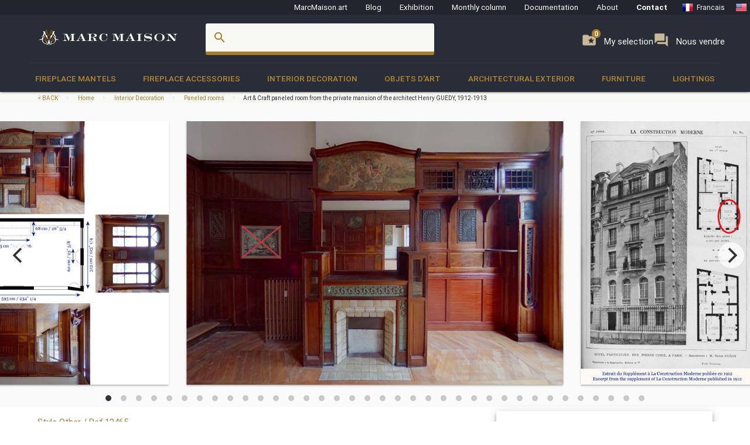

--- FILE ---
content_type: text/html; charset=UTF-8
request_url: https://www.marcmaison.com/Interior-Decoration/antique-paneled-rooms/art-craft-paneled-room-from-the-private-mansion-of-the-architect-henry-guedy-1912-1913-13465
body_size: 20617
content:

<!DOCTYPE html>
<html prefix="og: http://ogp.me/ns#" lang='en'>
    <head>
        <meta charset="UTF-8"/>
        <title>
                                Art & Craft paneled room from the private mansion of the architect Henry GUEDY, 1912-1913 - Paneled rooms        </title>
        
                <meta name="description" content="Art & Craft paneled room from the private mansion of the architect Henry GUEDY, 1912-1913 - Paneled rooms"/>
                        <meta name="keywords" content=" Other 20th Century Interior Decoration Paneled rooms"/>
                <meta name="robots" content="index, follow"/>
        <link rel="icon" href="/favicon.ico" type="image/x-icon" />
        <link rel="shortcut icon" href="/favicon.ico" type="image/x-icon" />
        <link rel="apple-touch-icon" sizes="57x57" href="/apple-icon-57x57.png">
        <link rel="apple-touch-icon" sizes="60x60" href="/apple-icon-60x60.png">
        <link rel="apple-touch-icon" sizes="72x72" href="/apple-icon-72x72.png">
        <link rel="apple-touch-icon" sizes="76x76" href="/apple-icon-76x76.png">
        <link rel="apple-touch-icon" sizes="114x114" href="/apple-icon-114x114.png">
        <link rel="apple-touch-icon" sizes="120x120" href="/apple-icon-120x120.png">
        <link rel="apple-touch-icon" sizes="144x144" href="/apple-icon-144x144.png">
        <link rel="apple-touch-icon" sizes="152x152" href="/apple-icon-152x152.png">
        <link rel="apple-touch-icon" sizes="180x180" href="/apple-icon-180x180.png">
        <link rel="icon" type="image/png" sizes="192x192"  href="/android-icon-192x192.png">
        <link rel="icon" type="image/png" sizes="32x32" href="/favicon-32x32.png">
        <link rel="icon" type="image/png" sizes="96x96" href="/favicon-96x96.png">
        <link rel="icon" type="image/png" sizes="16x16" href="/favicon-16x16.png">
        <link rel="manifest" href="/manifest.json">
        <meta name="msapplication-TileColor" content="#292D38">
        <meta name="msapplication-TileImage" content="/ms-icon-144x144.png">
        <meta name="theme-color" content="#292D38">

        <meta name="viewport" content="width=device-width, initial-scale=1, maximum-scale=5.0">

        <!-- CSS-->
        <link href="https://fonts.googleapis.com/icon?family=Material+Icons" rel="stylesheet">
        <link href="https://maxcdn.bootstrapcdn.com/font-awesome/4.7.0/css/font-awesome.min.css" type="text/css" rel="stylesheet" media="screen,projection">
        <link href="/css/materialize.css" type="text/css" rel="stylesheet" media="screen,projection">

        
                <!--page item view-->
        
<!-- OPEN GRAPH METATAGS GOOD FOR PINTEREST RICH PINS
============================================= -->
<meta property="og:title" content="Art & Craft paneled room from the private mansion of the architect Henry GUEDY, 1912-1913 - Paneled rooms" />
<meta property="og:description" content="" />
<meta property="og:type" content="product" />
<meta property="og:url" content="https://www.marcmaison.com/items/view/art-craft-paneled-room-from-the-private-mansion-of-the-architect-henry-guedy-1912-1913-13465" />
<meta property="og:site_name" content="Marc Maison" />
<meta property="og:availability" content="instock" />
<meta property="og:image" content="https://www.marcmaison.com/visuals/13465/_01_big.jpg"/>
<meta property="og:image" content="https://www.marcmaison.com/visuals/13465/_02_big.jpg"/>
<meta property="og:image" content="https://www.marcmaison.com/visuals/13465/_03_big.jpg"/>
<meta property="og:image" content="https://www.marcmaison.com/visuals/13465/_04_big.jpg"/>
<meta property="og:image" content="https://www.marcmaison.com/visuals/13465/_05_big.jpg"/>
<meta property="og:image" content="https://www.marcmaison.com/visuals/13465/_06_big.jpg"/>
<meta property="og:image" content="https://www.marcmaison.com/visuals/13465/_07_big.jpg"/>
<meta property="og:image" content="https://www.marcmaison.com/visuals/13465/_08_big.jpg"/>
<meta property="og:image" content="https://www.marcmaison.com/visuals/13465/_09_big.jpg"/>
<meta property="og:image" content="https://www.marcmaison.com/visuals/13465/_10_big.jpg"/>
<meta property="og:image" content="https://www.marcmaison.com/visuals/13465/_11_big.jpg"/>
<meta property="og:image" content="https://www.marcmaison.com/visuals/13465/_12_big.jpg"/>
<meta property="og:image" content="https://www.marcmaison.com/visuals/13465/_13_big.jpg"/>
<meta property="og:image" content="https://www.marcmaison.com/visuals/13465/_14_big.jpg"/>
<meta property="og:image" content="https://www.marcmaison.com/visuals/13465/_15_big.jpg"/>
<meta property="og:image" content="https://www.marcmaison.com/visuals/13465/_16_big.jpg"/>
<meta property="og:image" content="https://www.marcmaison.com/visuals/13465/_17_big.jpg"/>
<meta property="og:image" content="https://www.marcmaison.com/visuals/13465/_18_big.jpg"/>
<meta property="og:image" content="https://www.marcmaison.com/visuals/13465/_19_big.jpg"/>
<meta property="og:image" content="https://www.marcmaison.com/visuals/13465/_20_big.jpg"/>
<meta property="og:image" content="https://www.marcmaison.com/visuals/13465/_21_big.jpg"/>
<meta property="og:image" content="https://www.marcmaison.com/visuals/13465/_22_big.jpg"/>
<meta property="og:image" content="https://www.marcmaison.com/visuals/13465/_23_big.jpg"/>
<meta property="og:image" content="https://www.marcmaison.com/visuals/13465/_24_big.jpg"/>
<meta property="og:image" content="https://www.marcmaison.com/visuals/13465/_25_big.jpg"/>
<meta property="og:image" content="https://www.marcmaison.com/visuals/13465/_26_big.jpg"/>
<meta property="og:image" content="https://www.marcmaison.com/visuals/13465/_27_big.jpg"/>
<meta property="og:image" content="https://www.marcmaison.com/visuals/13465/_28_big.jpg"/>
<meta property="og:image" content="https://www.marcmaison.com/visuals/13465/_29_big.jpg"/>
<meta property="og:image" content="https://www.marcmaison.com/visuals/13465/_30_big.jpg"/>
<meta property="og:image" content="https://www.marcmaison.com/visuals/13465/_31_big.jpg"/>
<meta property="og:image" content="https://www.marcmaison.com/visuals/13465/_32_big.jpg"/>
<meta property="og:image" content="https://www.marcmaison.com/visuals/13465/_33_big.jpg"/>
<meta property="og:image" content="https://www.marcmaison.com/visuals/13465/_34_big.jpg"/>
<meta property="og:image" content="https://www.marcmaison.com/visuals/13465/_35_big.jpg"/>
<meta property="og:image" content="https://www.marcmaison.com/visuals/13465/_36_big.jpg"/>
<!--
<meta property="og:see_also"
content="" />
<meta property="product:color" content="todo" >
<meta property="product:color:map" content="todo" >
--!>

<!-- TWITTER METATAGS GOOD FOR SEO
============================================= -->
<meta name=”twitter:card” content=”summary”>
<meta name=”twitter:site” content=”DaisyMarcMaison”>
<!--<meta name=”twitter:url” content=”https://www.marcmaison.com”>-->
<meta name=”twitter:title” content=”Art & Craft paneled room from the private mansion of the architect Henry GUEDY, 1912-1913”>
<meta name=”twitter:image” content=”https://www.marcmaison.com/visuals/Art___Craft_paneled_room_from_the_private_mansion_of_the_architect_Henry_GUEDY__1912_1913.jpg”>    


        

<!-- SCHEMA.ORG MICROTAGS : Items>view
    ============================================= -->
<script type="application/ld+json">
{"@context": "https://schema.org","@type": "Product","name": "Art & Craft paneled room from the private mansion of the architect Henry GUEDY, 1912-1913","identifier": "13465","description": " This paneled room comes from a Parisian private mansion located in the 5th arrondissement. It was made by the architect Henry Guédy (1873-circa.1930) for him self in 1912.The appartments were set up on two floors, the ground floor and the first floor, in a very classic taste as the building facade. Only the room in which was our paneled room echoes the more modern taste of the Art & Craft. This room was on the first floor and was used as a dining room. Forming a rectangular room, our paneled room covers the four walls and is composed of a mahogany paneled decoration.One of the wall receives an important fireplace adorned with sandstones made by Gentil & Bourdet and surmounted by a mirror and a painting by Jules Verdier (1862-1926). The paneled room is also adorned with elements from a 17th century chest decorated with plants decoration and a clock.We find on one of the sale catalogue of the ceramicists company Gentil & Bourdet, a model of a similar fireplace than the one in our paneled room. Indeed, we can see the same scrolls decoration on the two entablatures. Alphonse Gentil (1872-1933) and François Eugène Bourdet (1874-1952) are the two architectes hiding behind the the name Gentil & Bourdet, « Agence spéciale d’architecture pour l’exécution de tous modèles », founded in 1904. Nevertheless, it's mainly their ceramicists talent that they develop in their production and are highly recognized for their terra cotta element and decorative ceramics for the architecture. They collaborate for the making of René Binet's large door presented during the 1900 World Fair before becoming associates. They become during the years well known for their architectural decoration, especiallyd during the 1920's and the 1930's. Gentil & Bourdet also distinguish themselve during important events such as the Exposition internationale des Arts Décoratifs et industriels modernes of 1925. The company received seven Grand Prix, and became jury member during the World Fairs. Regarding the painting adorning the top of the fireplace, it was made by the painter Jules Victor Verdier in 1813 as indicates the signature on the painted stone architecture. Student of Jules Lefebvre (1836-1911) and Léon Glaize (1842-1931), Jules Verdier was an important painter of the late 19th century and early 20th century. Member of the Société des Artistes Français, he exhibits in the Salon from 1885, and wins a honorable mention honorable in 1889, a third class medal in 1899, a second class medal in 1900 before not competing anymore. His pictural style is typical of the late century tendencies, we often find, indeed young nakled women laying on a luxurious natural decor taking very classical compositions.","image": "https://www.marcmaison.com/visuals/13465/Art___Craft_paneled_room_from_the_private_mansion_of_the_architect_Henry_GUEDY__1912_1913.jpg","itemCondition": "Good condition.","category": "Interior Decoration > Paneled rooms","color": "Natural wood  " ,"material": " ","offers": {"@type": "Offer","itemCondition": "https://schema.org/UsedCondition","availability": "https://schema.org/InStock","priceCurrency": "USD","seller": {"@type": "FurnitureStore","image": "https://www.marcmaison.com/img/brand/marcmaison-brand-letters-invert.svg","name": "Marc Maison Galerie","address": {"@type": "PostalAddress","streetAddress": "120 rue des Rosiers","addressLocality": "Saint-Ouen","addressRegion": "Seine Saint Denis","postalCode": "93400","addressCountry": "FR","telephone": "+33.1.42.25.12.79"}}},"brand": {"@type": "Person","name": "Marc Maison"},"width": "234''&nbsp;¼&nbsp;&nbsp;595cm","height": "108''&nbsp;¼&nbsp;&nbsp;275cm","depth": "123''&nbsp;¼&nbsp;&nbsp;313cm"}</script>        
        <script src="https://maps.googleapis.com/maps/api/js?sensor=false" type="text/javascript"></script>
        <!--<script type="text/javascript" src="/js/jquery.noty.packaged.min.js"></script> -->

    </head>
    <body>
    
        <!-- HEADER ===================================================-->
<div class="fixed-action-btn hide-on-large-and-up">
  <a class="button--mobile-nav primary btn-floating btn-large waves-effect waves-light hide-on-large-only" href="#" data-activates="mobile-nav"><i class="material-icons large white-text">menu</i></a>
</div>
<header class="cd-auto-hide-header">
  <nav class="navLevel1 hide-on-med-and-down">

      <a class="navLevel1-account modal-trigger" href="#login">
        <i class="material-icons">account_box</i> &nbsp;&nbsp;
      </a>

    <!-- <div style="justify-content: space-between"> -->
      <a href="https://marcmaison.art">MarcMaison.art</a>
      <a href="https://blog.marcmaison.com">Blog</a>
      <!--   controller Items, action byexposition, title Monthly column -->
      <a href="https://marc-maison.fr/expos">Exhibition</a>
      <a href="https://www.marcmaison.com/monthly-column-antiques">Monthly column</a>
      <a href="/architectural-antiques-resources-index">Documentation</a>
      <!-- &nbsp;&nbsp;&nbsp;||&nbsp;&nbsp;&nbsp; -->
      <a href="/about">About</a>
      <!-- &nbsp;&nbsp;&nbsp;||&nbsp;&nbsp;&nbsp; -->
      <a class="strong" href="/contact">Contact</a>
      <!-- &nbsp;&nbsp;&nbsp;||&nbsp;&nbsp;&nbsp;&nbsp;&nbsp;&nbsp; -->
      
<div class="navLevel1-langs">

<ul class="navLevel1-flags">
<li><a href="http://www.marcmaison.fr:/Interior-Decoration/pieces-de-boiseries-anciennes/piece-de-boiserie-art-craft-provenant-de-l-hotel-particulier-de-l-architecte-henry-guedy-1912-1913-13465"><img src="/img/flags/fr.png" alt="fr"><span class="hide-on-small-only">Francais</span></a></li>
<li><a href="http://www.marcmaison.com:/Interior-Decoration/antique-paneled-rooms/art-craft-paneled-room-from-the-private-mansion-of-the-architect-henry-guedy-1912-1913-13465"><img src="/img/flags/us.png" alt="en"><span class="hide-on-small-only">English</span></a></li>
<li><a href="http://www.marcmaison.com:/Interior-Decoration/antique-paneled-rooms/art-craft-paneled-room-from-the-private-mansion-of-the-architect-henry-guedy-1912-1913-13465"><img src="/img/flags/ru.png" alt="ru"><span class="hide-on-small-only">Russian</span></a></li>
</ul>
&nbsp;&nbsp;|&nbsp;&nbsp;
<div id="google_translate_element">
<script type="text/javascript">
var duplicate_google_translate_counter = 0;//this stops google adding button multiple times
   
function googleTranslateElementInit() {
    if (duplicate_google_translate_counter == 0) {
        new google.translate.TranslateElement({pageLanguage: 'en', 
                layout: google.translate.TranslateElement.InlineLayout.SIMPLE, 
                autoDisplay: false}, 'google_translate_element');
    }
    duplicate_google_translate_counter++;
}
</script>
<script type="text/javascript" src="//translate.google.com/translate_a/element.js?cb=googleTranslateElementInit"></script>
</div>
</div>    <!-- </div> -->
  </nav>
  <nav class="navLevel2">
    <div class="container">
      <div class="row">
        <div class="col s8 m5 l3">
          <div class="brand-logo valign-wrapper">
            <a href="/">
              <img class="responsive-img" src="/img/brand/marcmaison-brand.svg" alt="Marc Maison Logo">
            </a>
          </div>
        </div>
        <div class="col s2 m6 l6 hide-on-med-and-down">
          <!-- search bar-->
          <form id="autocomplete-search-form" method="POST" action="/search">
            <div class="input-field col s12">
              <input class="autocomplete" id="autocomplete-input" name="autocomplete-input" type="text" >
              <label class="label-icon" for="autocomplete-input"><i class="material-icons">search</i></label><i id="autocomplete-reset" class="material-icons">close</i>
            </div>
          </form>
        </div>
        <div class="col s4 m3 l3 push-s3 push-m6 push-l1 wishlist-padding hide-on-med-and-down" style="display:flex;gap:10px">
          <p>
            <a class="selection" href="/add-to-my-whishlist">
              <i class="material-icons">folder_special </i>
              <span>My selection</span>
              <span class="badge--selection">0</span>
            </a>
          </p>
          <p>
            <a class="selection" href="https://marc-maison.fr/ventes">
              <i class="material-icons">forum </i>
              <span>Nous vendre</span>
              <span class="badge--selection">0</span>
            </a>
          </p>
        </div>
      </div>
    </div>
  </nav>
  <nav class="navLevel3 hide-on-med-and-down">
  <div class="container">
    <div class="row">
      <ul class="bordure">
                        <li class="dropdown"><a class="dropdown-menu" href="/Fireplace-Mantels">Fireplace Mantels</a>
          <div class="navLevel3-dropdownContent">
            <div class="navLevel3-dropdownContent--sousCat">
                            <ul class="sousCategories">
                <li class="sousCat valign-wrapper mm-blanc darken-1">
                  <h1>
                    Fireplace Mantels                  <br>
                  <a class="btn waves-effect waves-light btn-block left-align " href="/Fireplace-Mantels">See all<i class="material-icons">chevron_right </i></a>
                  </h1>
                </li>

                                <li class="sousCat">
                  <a class="sousCat--vig" href="/Fireplace-Mantels/marble">
                    <img class="img-responsive ezload" src="/categories/home_cat_cm.png"  data-src="/categories/home_cat_cm.png" alt="Fireplace Mantels > Marble Menu" width="100%">
                    <p class="strong uppercase">Marble</p>
                    </a>
                  </li>
                                <li class="sousCat">
                  <a class="sousCat--vig" href="/Fireplace-Mantels/stone">
                    <img class="img-responsive ezload" src="/categories/home_cat_cp.png"  data-src="/categories/home_cat_cp.png" alt="Fireplace Mantels > Stone Menu" width="100%">
                    <p class="strong uppercase">Stone</p>
                    </a>
                  </li>
                                <li class="sousCat">
                  <a class="sousCat--vig" href="/Fireplace-Mantels/wood">
                    <img class="img-responsive ezload" src="/categories/home_cat_cb.png"  data-src="/categories/home_cat_cb.png" alt="Fireplace Mantels > Wood Menu" width="100%">
                    <p class="strong uppercase">Wood</p>
                    </a>
                  </li>
                                <li class="sousCat">
                  <a class="sousCat--vig" href="/Fireplace-Mantels/ceramic-iron">
                    <img class="img-responsive ezload" src="/categories/home_cat_ca.png"  data-src="/categories/home_cat_ca.png" alt="Fireplace Mantels > Ceramic-iron Menu" width="100%">
                    <p class="strong uppercase">Ceramic-iron</p>
                    </a>
                  </li>
                                                              </ul>
            </div>
          </div>
        </li>
              <li class="dropdown"><a class="dropdown-menu" href="/Fireplace-Accessories">Fireplace accessories</a>
          <div class="navLevel3-dropdownContent">
            <div class="navLevel3-dropdownContent--sousCat">
                            <ul class="sousCategories">
                <li class="sousCat valign-wrapper mm-blanc darken-1">
                  <h1>
                    Fireplace accessories                  <br>
                  <a class="btn waves-effect waves-light btn-block left-align " href="/Fireplace-Accessories">See all<i class="material-icons">chevron_right </i></a>
                  </h1>
                </li>

                                <li class="sousCat">
                  <a class="sousCat--vig" href="/Fireplace-Accessories/fire-screen">
                    <img class="img-responsive ezload" src="/categories/home_cat_me.png"  data-src="/categories/home_cat_me.png" alt="Fireplace accessories > Fire screen Menu" width="100%">
                    <p class="strong uppercase">Fire screen</p>
                    </a>
                  </li>
                                <li class="sousCat">
                  <a class="sousCat--vig" href="/Fireplace-Accessories/accessories">
                    <img class="img-responsive ezload" src="/categories/home_cat_ms.png"  data-src="/categories/home_cat_ms.png" alt="Fireplace accessories > Accessories Menu" width="100%">
                    <p class="strong uppercase">Accessories</p>
                    </a>
                  </li>
                                <li class="sousCat">
                  <a class="sousCat--vig" href="/Fireplace-Accessories/firebacks">
                    <img class="img-responsive ezload" src="/categories/home_cat_mp.png"  data-src="/categories/home_cat_mp.png" alt="Fireplace accessories > Firebacks Menu" width="100%">
                    <p class="strong uppercase">Firebacks</p>
                    </a>
                  </li>
                                <li class="sousCat">
                  <a class="sousCat--vig" href="/Fireplace-Accessories/firedogs-andirons">
                    <img class="img-responsive ezload" src="/categories/home_cat_mc.png"  data-src="/categories/home_cat_mc.png" alt="Fireplace accessories > Firedogs, andirons Menu" width="100%">
                    <p class="strong uppercase">Firedogs, andirons</p>
                    </a>
                  </li>
                                                <li class="sousCat">
                                    <a class="sousCat--vig" href="/Interior-Decoration/overmantels-and-mirrors">
                    <img class="img-responsive ezload" src="/categories/home_cat_id.png"  data-src="/categories/home_cat_id.png" alt="Interior Decoration > Overmantels and mirrors Menu" width="100%">
                    <p class="strong uppercase">Overmantels and mirrors</p>
                    </a>
                  </li>
                                              </ul>
            </div>
          </div>
        </li>
              <li class="dropdown"><a class="dropdown-menu" href="/Interior-Decoration">Interior Decoration</a>
          <div class="navLevel3-dropdownContent">
            <div class="navLevel3-dropdownContent--sousCat">
                            <ul class="sousCategories">
                <li class="sousCat valign-wrapper mm-blanc darken-1">
                  <h1>
                    Interior Decoration                  <br>
                  <a class="btn waves-effect waves-light btn-block left-align " href="/Interior-Decoration">See all<i class="material-icons">chevron_right </i></a>
                  </h1>
                </li>

                                <li class="sousCat">
                  <a class="sousCat--vig" href="/Interior-Decoration/overmantels-and-mirrors">
                    <img class="img-responsive ezload" src="/categories/home_cat_id.png"  data-src="/categories/home_cat_id.png" alt="Interior Decoration > Overmantels and mirrors Menu" width="100%">
                    <p class="strong uppercase">Overmantels and mirrors</p>
                    </a>
                  </li>
                                <li class="sousCat">
                  <a class="sousCat--vig" href="/Interior-Decoration/antique-doors">
                    <img class="img-responsive ezload" src="/categories/home_cat_ip.png"  data-src="/categories/home_cat_ip.png" alt="Interior Decoration > Doors Menu" width="100%">
                    <p class="strong uppercase">Doors</p>
                    </a>
                  </li>
                                <li class="sousCat">
                  <a class="sousCat--vig" href="/Interior-Decoration/floors">
                    <img class="img-responsive ezload" src="/categories/home_cat_if.png"  data-src="/categories/home_cat_if.png" alt="Interior Decoration > Floors Menu" width="100%">
                    <p class="strong uppercase">Floors</p>
                    </a>
                  </li>
                                <li class="sousCat">
                  <a class="sousCat--vig" href="/Interior-Decoration/antique-paneled-rooms">
                    <img class="img-responsive ezload" src="/categories/home_cat_ib.png"  data-src="/categories/home_cat_ib.png" alt="Interior Decoration > Paneled rooms Menu" width="100%">
                    <p class="strong uppercase">Paneled rooms</p>
                    </a>
                  </li>
                                <li class="sousCat">
                  <a class="sousCat--vig" href="/Interior-Decoration/architectural-elements-doors-staircase">
                    <img class="img-responsive ezload" src="/categories/home_cat_ia.png"  data-src="/categories/home_cat_ia.png" alt="Interior Decoration > Architectural elements, staircase, columns Menu" width="100%">
                    <p class="strong uppercase">Architectural elements, staircase, columns</p>
                    </a>
                  </li>
                                <li class="sousCat">
                  <a class="sousCat--vig" href="/Interior-Decoration/stained-glasses">
                    <img class="img-responsive ezload" src="/categories/home_cat_iv.png"  data-src="/categories/home_cat_iv.png" alt="Interior Decoration > Stained glasses Menu" width="100%">
                    <p class="strong uppercase">Stained glasses</p>
                    </a>
                  </li>
                                                              </ul>
            </div>
          </div>
        </li>
              <li class="dropdown"><a class="dropdown-menu" href="/objets-d-art-19th-century-paintings-and-furniture">Objets d'art</a>
          <div class="navLevel3-dropdownContent">
            <div class="navLevel3-dropdownContent--sousCat">
                            <ul class="sousCategories">
                <li class="sousCat valign-wrapper mm-blanc darken-1">
                  <h1>
                    Objets d'art                  <br>
                  <a class="btn waves-effect waves-light btn-block left-align " href="/objets-d-art-19th-century-paintings-and-furniture">See all<i class="material-icons">chevron_right </i></a>
                  </h1>
                </li>

                                <li class="sousCat">
                  <a class="sousCat--vig" href="/objets-d-art-19th-century-paintings-and-furniture/objects">
                    <img class="img-responsive ezload" src="/categories/home_cat_oo.png"  data-src="/categories/home_cat_oo.png" alt="Objets d'art > Objects Menu" width="100%">
                    <p class="strong uppercase">Objects</p>
                    </a>
                  </li>
                                <li class="sousCat">
                  <a class="sousCat--vig" href="/objets-d-art-19th-century-paintings-and-furniture/sculpture">
                    <img class="img-responsive ezload" src="/categories/home_cat_os.png"  data-src="/categories/home_cat_os.png" alt="Objets d'art > Sculpture Menu" width="100%">
                    <p class="strong uppercase">Sculpture</p>
                    </a>
                  </li>
                                <li class="sousCat">
                  <a class="sousCat--vig" href="/objets-d-art-19th-century-paintings-and-furniture/clocks-garnitures">
                    <img class="img-responsive ezload" src="/categories/home_cat_oh.png"  data-src="/categories/home_cat_oh.png" alt="Objets d'art > Clocks, garnitures Menu" width="100%">
                    <p class="strong uppercase">Clocks, garnitures</p>
                    </a>
                  </li>
                                <li class="sousCat">
                  <a class="sousCat--vig" href="/objets-d-art-19th-century-paintings-and-furniture/tableaux">
                    <img class="img-responsive ezload" src="/categories/home_cat_ot.png"  data-src="/categories/home_cat_ot.png" alt="Objets d'art > Paintings Menu" width="100%">
                    <p class="strong uppercase">Paintings</p>
                    </a>
                  </li>
                                <li class="sousCat">
                  <a class="sousCat--vig" href="/objets-d-art-19th-century-paintings-and-furniture/ceramic-porcelain-faience">
                    <img class="img-responsive ezload" src="/categories/home_cat_oc.png"  data-src="/categories/home_cat_oc.png" alt="Objets d'art > Ceramic, porcelain, faience Menu" width="100%">
                    <p class="strong uppercase">Ceramic, porcelain, faience</p>
                    </a>
                  </li>
                                <li class="sousCat">
                  <a class="sousCat--vig" href="/objets-d-art-19th-century-paintings-and-furniture/enamels">
                    <img class="img-responsive ezload" src="/categories/home_cat_oe.png"  data-src="/categories/home_cat_oe.png" alt="Objets d'art > Enamels Menu" width="100%">
                    <p class="strong uppercase">Enamels</p>
                    </a>
                  </li>
                                                              </ul>
            </div>
          </div>
        </li>
              <li class="dropdown"><a class="dropdown-menu" href="/Architectural-Exterior">Architectural Exterior</a>
          <div class="navLevel3-dropdownContent">
            <div class="navLevel3-dropdownContent--sousCat">
                            <ul class="sousCategories">
                <li class="sousCat valign-wrapper mm-blanc darken-1">
                  <h1>
                    Architectural Exterior                  <br>
                  <a class="btn waves-effect waves-light btn-block left-align " href="/Architectural-Exterior">See all<i class="material-icons">chevron_right </i></a>
                  </h1>
                </li>

                                <li class="sousCat">
                  <a class="sousCat--vig" href="/Architectural-Exterior/fountains-wells-basins">
                    <img class="img-responsive ezload" src="/categories/home_cat_aw.png"  data-src="/categories/home_cat_aw.png" alt="Architectural Exterior > Fountains, wells, basins  Menu" width="100%">
                    <p class="strong uppercase">Fountains, wells, basins </p>
                    </a>
                  </li>
                                <li class="sousCat">
                  <a class="sousCat--vig" href="/Architectural-Exterior/doors">
                    <img class="img-responsive ezload" src="/categories/home_cat_ap.png"  data-src="/categories/home_cat_ap.png" alt="Architectural Exterior > Doors Menu" width="100%">
                    <p class="strong uppercase">Doors</p>
                    </a>
                  </li>
                                <li class="sousCat">
                  <a class="sousCat--vig" href="/Architectural-Exterior/garden-antiques-statues">
                    <img class="img-responsive ezload" src="/categories/home_cat_aq.png"  data-src="/categories/home_cat_aq.png" alt="Architectural Exterior > Statues Menu" width="100%">
                    <p class="strong uppercase">Statues</p>
                    </a>
                  </li>
                                <li class="sousCat">
                  <a class="sousCat--vig" href="/Architectural-Exterior/monumental-and-structures">
                    <img class="img-responsive ezload" src="/categories/home_cat_as.png"  data-src="/categories/home_cat_as.png" alt="Architectural Exterior > Monumental  and structures Menu" width="100%">
                    <p class="strong uppercase">Monumental  and structures</p>
                    </a>
                  </li>
                                <li class="sousCat">
                  <a class="sousCat--vig" href="/Architectural-Exterior/garden-ornaments-vases-gardeners-urns">
                    <img class="img-responsive ezload" src="/categories/home_cat_aj.png"  data-src="/categories/home_cat_aj.png" alt="Architectural Exterior > Garden ornaments, Vases, Gardeners, urns Menu" width="100%">
                    <p class="strong uppercase">Garden ornaments, Vases, Gardeners, urns</p>
                    </a>
                  </li>
                                <li class="sousCat">
                  <a class="sousCat--vig" href="/Architectural-Exterior/garden-furniture">
                    <img class="img-responsive ezload" src="/categories/home_cat_am.png"  data-src="/categories/home_cat_am.png" alt="Architectural Exterior > Garden furniture Menu" width="100%">
                    <p class="strong uppercase">Garden furniture</p>
                    </a>
                  </li>
                                                              </ul>
            </div>
          </div>
        </li>
              <li class="dropdown"><a class="dropdown-menu" href="/19th-century-french-furniture">Furniture</a>
          <div class="navLevel3-dropdownContent">
            <div class="navLevel3-dropdownContent--sousCat">
                            <ul class="sousCategories">
                <li class="sousCat valign-wrapper mm-blanc darken-1">
                  <h1>
                    Furniture                  <br>
                  <a class="btn waves-effect waves-light btn-block left-align " href="/19th-century-french-furniture">See all<i class="material-icons">chevron_right </i></a>
                  </h1>
                </li>

                                <li class="sousCat">
                  <a class="sousCat--vig" href="/19th-century-french-furniture/antique-bookcase-desk-vitrine">
                    <img class="img-responsive ezload" src="/categories/home_cat_fb.png"  data-src="/categories/home_cat_fb.png" alt="Furniture > Bookcases, desks, Vitrines Menu" width="100%">
                    <p class="strong uppercase">Bookcases, desks, Vitrines</p>
                    </a>
                  </li>
                                <li class="sousCat">
                  <a class="sousCat--vig" href="/19th-century-french-furniture/gueridon-stand-pedestal-sellette-antique">
                    <img class="img-responsive ezload" src="/categories/home_cat_fg.png"  data-src="/categories/home_cat_fg.png" alt="Furniture > Gueridons, Stands, Pedestals, Console Menu" width="100%">
                    <p class="strong uppercase">Gueridons, Stands, Pedestals, Console</p>
                    </a>
                  </li>
                                <li class="sousCat">
                  <a class="sousCat--vig" href="/19th-century-french-furniture/continental-seating-armchairs-salon">
                    <img class="img-responsive ezload" src="/categories/home_cat_ff.png"  data-src="/categories/home_cat_ff.png" alt="Furniture > Seating, Armchairs, Salon suites Menu" width="100%">
                    <p class="strong uppercase">Seating, Armchairs, Salon suites</p>
                    </a>
                  </li>
                                <li class="sousCat">
                  <a class="sousCat--vig" href="/19th-century-french-furniture/antique-dining-room-sets">
                    <img class="img-responsive ezload" src="/categories/home_cat_ft.png"  data-src="/categories/home_cat_ft.png" alt="Furniture > Antique Dining Room Sets Menu" width="100%">
                    <p class="strong uppercase">Antique Dining Room Sets</p>
                    </a>
                  </li>
                                <li class="sousCat">
                  <a class="sousCat--vig" href="/19th-century-french-furniture/bedroom-bed">
                    <img class="img-responsive ezload" src="/categories/home_cat_fl.png"  data-src="/categories/home_cat_fl.png" alt="Furniture > Bedroom, Bed Menu" width="100%">
                    <p class="strong uppercase">Bedroom, Bed</p>
                    </a>
                  </li>
                                                              </ul>
            </div>
          </div>
        </li>
              <li class="dropdown"><a class="dropdown-menu" href="/antique-lightings-lamps-chandelier">Lightings</a>
          <div class="navLevel3-dropdownContent">
            <div class="navLevel3-dropdownContent--sousCat">
                            <ul class="sousCategories">
                <li class="sousCat valign-wrapper mm-blanc darken-1">
                  <h1>
                    Lightings                  <br>
                  <a class="btn waves-effect waves-light btn-block left-align " href="/antique-lightings-lamps-chandelier">See all<i class="material-icons">chevron_right </i></a>
                  </h1>
                </li>

                                <li class="sousCat">
                  <a class="sousCat--vig" href="/antique-lightings-lamps-chandelier/appliques-sconces">
                    <img class="img-responsive ezload" src="/categories/home_cat_la.png"  data-src="/categories/home_cat_la.png" alt="Lightings > Appliques, sconces Menu" width="100%">
                    <p class="strong uppercase">Appliques, sconces</p>
                    </a>
                  </li>
                                <li class="sousCat">
                  <a class="sousCat--vig" href="/antique-lightings-lamps-chandelier/candelabras-candlesticks">
                    <img class="img-responsive ezload" src="/categories/home_cat_lb.png"  data-src="/categories/home_cat_lb.png" alt="Lightings > Candelabras, candlesticks Menu" width="100%">
                    <p class="strong uppercase">Candelabras, candlesticks</p>
                    </a>
                  </li>
                                <li class="sousCat">
                  <a class="sousCat--vig" href="/antique-lightings-lamps-chandelier/chandeliers-ceiling-lamps">
                    <img class="img-responsive ezload" src="/categories/home_cat_lc.png"  data-src="/categories/home_cat_lc.png" alt="Lightings > Chandeliers, ceiling lamps Menu" width="100%">
                    <p class="strong uppercase">Chandeliers, ceiling lamps</p>
                    </a>
                  </li>
                                <li class="sousCat">
                  <a class="sousCat--vig" href="/antique-lightings-lamps-chandelier/standing-lamps-torchers">
                    <img class="img-responsive ezload" src="/categories/home_cat_lt.png"  data-src="/categories/home_cat_lt.png" alt="Lightings > Lamps, standing lamps, torchers Menu" width="100%">
                    <p class="strong uppercase">Lamps, standing lamps, torchers</p>
                    </a>
                  </li>
                                                              </ul>
            </div>
          </div>
        </li>
                </ul>
    </div>
  </div>
</nav></header>
<!-- AUTO-HIDE-HEADER =========================================-->

<!-- MOBILE ===========================================-->

<div id="mobile-nav" class="side-nav">
  <div class="row title">
    <div class="col s6">
      <h5 class="title--name primary-text">Menu</h5>
    </div>
    <div class="col s4">
      <a href="#" class="title--close right"> <span>close</span><i class="material-icons">close</i></a>
    </div>
  </div>

  <div class="row">
    <div class="col s12">
      <a href="#" class="button--mobile-categ btn btn-large secondary darken-2 primary-text" data-activates="mobile-categ">
        <i class="material-icons">view_module</i> Categories</a>
    </div>
    <div class="col s12">
      <a href="#" class="button--mobile-search btn btn-large secondary darken-2 primary-text" data-activates="mobile-search">
        <i class="material-icons">search</i> Rechercher</a>
    </div>
    <div class="col s12">
      <a href="/add-to-my-whishlist" class="btn btn-large secondary darken-2 primary-text">
        <i class="material-icons">folder_special</i> My selection (0)</a>
    </div>
    <div class="col s12">
      <a href="#" class="button--mobile-more btn btn-large secondary darken-2 primary-text" data-activates="mobile-more">
        <i class="material-icons">more</i> And also...</a>
    </div>
    <div class="col s12">
      <a href="#" class="button--mobile-contact btn btn-flat darken-2 primary-text" data-activates="mobile-contact">
        <i class="material-icons">mail</i> Contact</a>
    </div>
    <div class="col s12">
      <a href="/about" class="btn btn-flat  darken-2 primary-text">
        About</a>
    </div>
  </div>
  <div class="row center-align">
    
<div class="navLevel1-langs">

<ul class="navLevel1-flags">
<li><a href="http://www.marcmaison.fr:/Interior-Decoration/pieces-de-boiseries-anciennes/piece-de-boiserie-art-craft-provenant-de-l-hotel-particulier-de-l-architecte-henry-guedy-1912-1913-13465"><img src="/img/flags/fr.png" alt="fr"><span class="hide-on-small-only">Francais</span></a></li>
<li><a href="http://www.marcmaison.com:/Interior-Decoration/antique-paneled-rooms/art-craft-paneled-room-from-the-private-mansion-of-the-architect-henry-guedy-1912-1913-13465"><img src="/img/flags/us.png" alt="en"><span class="hide-on-small-only">English</span></a></li>
<li><a href="http://www.marcmaison.com:/Interior-Decoration/antique-paneled-rooms/art-craft-paneled-room-from-the-private-mansion-of-the-architect-henry-guedy-1912-1913-13465"><img src="/img/flags/ru.png" alt="ru"><span class="hide-on-small-only">Russian</span></a></li>
</ul>
&nbsp;&nbsp;|&nbsp;&nbsp;
<div id="google_translate_element">
<script type="text/javascript">
var duplicate_google_translate_counter = 0;//this stops google adding button multiple times
   
function googleTranslateElementInit() {
    if (duplicate_google_translate_counter == 0) {
        new google.translate.TranslateElement({pageLanguage: 'en', 
                layout: google.translate.TranslateElement.InlineLayout.SIMPLE, 
                autoDisplay: false}, 'google_translate_element');
    }
    duplicate_google_translate_counter++;
}
</script>
<script type="text/javascript" src="//translate.google.com/translate_a/element.js?cb=googleTranslateElementInit"></script>
</div>
</div>  </div>
  <div class="row">

    <a href="/admin/manager" class="btn btn-flat darken-2 primary-text">
        <i class="material-icons">account_box</i></a>
  </div>
</div>

<div class="side-nav" id="mobile-categ">
  <div class="row title">
    <div class="col s6">
      <h5 class="title--name primary-text">Categories</h5>
    </div>
    <div class="col s6">
      <a class="title--close right" href="#"><i class="material-icons">chevron_left</i> Back</a>
    </div>
  </div>
  <div class="row">
    <div class="s12">
      <ul data-collapsible="accordion" class="collapsible collapsible-accordion">
                              <li>
              <a class="collapsible-header uppercase white-text" href=#""><i class="material-icons medium">chevron_right</i>Fireplace Mantels</a>
              <div class="collapsible-body">
                                <ul>
                                      <li>
                      <a class="primary-text" href="/Fireplace-Mantels/marble"> 
                        <i class="material-icons primary-text">chevron_right</i> Marble                      </a>
                    </li>
                                      <li>
                      <a class="primary-text" href="/Fireplace-Mantels/stone"> 
                        <i class="material-icons primary-text">chevron_right</i> Stone                      </a>
                    </li>
                                      <li>
                      <a class="primary-text" href="/Fireplace-Mantels/wood"> 
                        <i class="material-icons primary-text">chevron_right</i> Wood                      </a>
                    </li>
                                      <li>
                      <a class="primary-text" href="/Fireplace-Mantels/ceramic-iron"> 
                        <i class="material-icons primary-text">chevron_right</i> Ceramic-iron                      </a>
                    </li>
                                    <li>
                    <a class="btn white-text" href="/Fireplace-Mantels"> view all</a>
                  </li>
                </ul>
              </div>
            </li>
                      <li>
              <a class="collapsible-header uppercase white-text" href=#""><i class="material-icons medium">chevron_right</i>Fireplace accessories</a>
              <div class="collapsible-body">
                                <ul>
                                      <li>
                      <a class="primary-text" href="/Fireplace-Accessories/fire-screen"> 
                        <i class="material-icons primary-text">chevron_right</i> Fire screen                      </a>
                    </li>
                                      <li>
                      <a class="primary-text" href="/Fireplace-Accessories/accessories"> 
                        <i class="material-icons primary-text">chevron_right</i> Accessories                      </a>
                    </li>
                                      <li>
                      <a class="primary-text" href="/Fireplace-Accessories/firebacks"> 
                        <i class="material-icons primary-text">chevron_right</i> Firebacks                      </a>
                    </li>
                                      <li>
                      <a class="primary-text" href="/Fireplace-Accessories/firedogs-andirons"> 
                        <i class="material-icons primary-text">chevron_right</i> Firedogs, andirons                      </a>
                    </li>
                                    <li>
                    <a class="btn white-text" href="/Fireplace-Accessories"> view all</a>
                  </li>
                </ul>
              </div>
            </li>
                      <li>
              <a class="collapsible-header uppercase white-text" href=#""><i class="material-icons medium">chevron_right</i>Interior Decoration</a>
              <div class="collapsible-body">
                                <ul>
                                      <li>
                      <a class="primary-text" href="/Interior-Decoration/overmantels-and-mirrors"> 
                        <i class="material-icons primary-text">chevron_right</i> Overmantels and mirrors                      </a>
                    </li>
                                      <li>
                      <a class="primary-text" href="/Interior-Decoration/antique-doors"> 
                        <i class="material-icons primary-text">chevron_right</i> Doors                      </a>
                    </li>
                                      <li>
                      <a class="primary-text" href="/Interior-Decoration/floors"> 
                        <i class="material-icons primary-text">chevron_right</i> Floors                      </a>
                    </li>
                                      <li>
                      <a class="primary-text" href="/Interior-Decoration/antique-paneled-rooms"> 
                        <i class="material-icons primary-text">chevron_right</i> Paneled rooms                      </a>
                    </li>
                                      <li>
                      <a class="primary-text" href="/Interior-Decoration/architectural-elements-doors-staircase"> 
                        <i class="material-icons primary-text">chevron_right</i> Architectural elements, staircase, columns                      </a>
                    </li>
                                      <li>
                      <a class="primary-text" href="/Interior-Decoration/stained-glasses"> 
                        <i class="material-icons primary-text">chevron_right</i> Stained glasses                      </a>
                    </li>
                                    <li>
                    <a class="btn white-text" href="/Interior-Decoration"> view all</a>
                  </li>
                </ul>
              </div>
            </li>
                      <li>
              <a class="collapsible-header uppercase white-text" href=#""><i class="material-icons medium">chevron_right</i>Objets d'art</a>
              <div class="collapsible-body">
                                <ul>
                                      <li>
                      <a class="primary-text" href="/objets-d-art-19th-century-paintings-and-furniture/objects"> 
                        <i class="material-icons primary-text">chevron_right</i> Objects                      </a>
                    </li>
                                      <li>
                      <a class="primary-text" href="/objets-d-art-19th-century-paintings-and-furniture/sculpture"> 
                        <i class="material-icons primary-text">chevron_right</i> Sculpture                      </a>
                    </li>
                                      <li>
                      <a class="primary-text" href="/objets-d-art-19th-century-paintings-and-furniture/clocks-garnitures"> 
                        <i class="material-icons primary-text">chevron_right</i> Clocks, garnitures                      </a>
                    </li>
                                      <li>
                      <a class="primary-text" href="/objets-d-art-19th-century-paintings-and-furniture/tableaux"> 
                        <i class="material-icons primary-text">chevron_right</i> Paintings                      </a>
                    </li>
                                      <li>
                      <a class="primary-text" href="/objets-d-art-19th-century-paintings-and-furniture/ceramic-porcelain-faience"> 
                        <i class="material-icons primary-text">chevron_right</i> Ceramic, porcelain, faience                      </a>
                    </li>
                                      <li>
                      <a class="primary-text" href="/objets-d-art-19th-century-paintings-and-furniture/enamels"> 
                        <i class="material-icons primary-text">chevron_right</i> Enamels                      </a>
                    </li>
                                    <li>
                    <a class="btn white-text" href="/objets-d-art-19th-century-paintings-and-furniture"> view all</a>
                  </li>
                </ul>
              </div>
            </li>
                      <li>
              <a class="collapsible-header uppercase white-text" href=#""><i class="material-icons medium">chevron_right</i>Architectural Exterior</a>
              <div class="collapsible-body">
                                <ul>
                                      <li>
                      <a class="primary-text" href="/Architectural-Exterior/fountains-wells-basins"> 
                        <i class="material-icons primary-text">chevron_right</i> Fountains, wells, basins                       </a>
                    </li>
                                      <li>
                      <a class="primary-text" href="/Architectural-Exterior/doors"> 
                        <i class="material-icons primary-text">chevron_right</i> Doors                      </a>
                    </li>
                                      <li>
                      <a class="primary-text" href="/Architectural-Exterior/garden-antiques-statues"> 
                        <i class="material-icons primary-text">chevron_right</i> Statues                      </a>
                    </li>
                                      <li>
                      <a class="primary-text" href="/Architectural-Exterior/monumental-and-structures"> 
                        <i class="material-icons primary-text">chevron_right</i> Monumental  and structures                      </a>
                    </li>
                                      <li>
                      <a class="primary-text" href="/Architectural-Exterior/garden-ornaments-vases-gardeners-urns"> 
                        <i class="material-icons primary-text">chevron_right</i> Garden ornaments, Vases, Gardeners, urns                      </a>
                    </li>
                                      <li>
                      <a class="primary-text" href="/Architectural-Exterior/garden-furniture"> 
                        <i class="material-icons primary-text">chevron_right</i> Garden furniture                      </a>
                    </li>
                                    <li>
                    <a class="btn white-text" href="/Architectural-Exterior"> view all</a>
                  </li>
                </ul>
              </div>
            </li>
                      <li>
              <a class="collapsible-header uppercase white-text" href=#""><i class="material-icons medium">chevron_right</i>Furniture</a>
              <div class="collapsible-body">
                                <ul>
                                      <li>
                      <a class="primary-text" href="/19th-century-french-furniture/antique-bookcase-desk-vitrine"> 
                        <i class="material-icons primary-text">chevron_right</i> Bookcases, desks, Vitrines                      </a>
                    </li>
                                      <li>
                      <a class="primary-text" href="/19th-century-french-furniture/gueridon-stand-pedestal-sellette-antique"> 
                        <i class="material-icons primary-text">chevron_right</i> Gueridons, Stands, Pedestals, Console                      </a>
                    </li>
                                      <li>
                      <a class="primary-text" href="/19th-century-french-furniture/continental-seating-armchairs-salon"> 
                        <i class="material-icons primary-text">chevron_right</i> Seating, Armchairs, Salon suites                      </a>
                    </li>
                                      <li>
                      <a class="primary-text" href="/19th-century-french-furniture/antique-dining-room-sets"> 
                        <i class="material-icons primary-text">chevron_right</i> Antique Dining Room Sets                      </a>
                    </li>
                                      <li>
                      <a class="primary-text" href="/19th-century-french-furniture/bedroom-bed"> 
                        <i class="material-icons primary-text">chevron_right</i> Bedroom, Bed                      </a>
                    </li>
                                    <li>
                    <a class="btn white-text" href="/19th-century-french-furniture"> view all</a>
                  </li>
                </ul>
              </div>
            </li>
                      <li>
              <a class="collapsible-header uppercase white-text" href=#""><i class="material-icons medium">chevron_right</i>Lightings</a>
              <div class="collapsible-body">
                                <ul>
                                      <li>
                      <a class="primary-text" href="/antique-lightings-lamps-chandelier/appliques-sconces"> 
                        <i class="material-icons primary-text">chevron_right</i> Appliques, sconces                      </a>
                    </li>
                                      <li>
                      <a class="primary-text" href="/antique-lightings-lamps-chandelier/candelabras-candlesticks"> 
                        <i class="material-icons primary-text">chevron_right</i> Candelabras, candlesticks                      </a>
                    </li>
                                      <li>
                      <a class="primary-text" href="/antique-lightings-lamps-chandelier/chandeliers-ceiling-lamps"> 
                        <i class="material-icons primary-text">chevron_right</i> Chandeliers, ceiling lamps                      </a>
                    </li>
                                      <li>
                      <a class="primary-text" href="/antique-lightings-lamps-chandelier/standing-lamps-torchers"> 
                        <i class="material-icons primary-text">chevron_right</i> Lamps, standing lamps, torchers                      </a>
                    </li>
                                    <li>
                    <a class="btn white-text" href="/antique-lightings-lamps-chandelier"> view all</a>
                  </li>
                </ul>
              </div>
            </li>
                        </ul>
    </div>
  </div>

</div>

<div class="side-nav" id="mobile-search">
  <div class="row title">
    <div class="col s6">
      <h5 class="title--name primary-text">Recherche</h5>
    </div>
    <div class="col s6">
      <a class="title--close right" href="#"><i class="material-icons">chevron_left</i> Back</a>
    </div>
  </div>
  <form id="mobile--autocomplete-search-form" method="POST" action="/search">
    <div class="row">
      <div class="col s12">
        <div class="input-field col s12">
          <input class="autocomplete" 
                 id="mobile--autocomplete-input" 
                 name="autocomplete-input" 
                 type="text"
                                    >
          <label class="label-icon" for="mobile--autocomplete-input"><i class="material-icons">search</i></label><i class="material-icons">close</i>
          <ul class="autocomplete-content dropdown-content"></ul>
        </div>
      </div>
    </div>
    <div class="row">
      <div class="col s12">
        <button type="submit" class="btn-large btn">Rechercher</button>
      </div>
    </div>
  </form>
</div>

<div class="side-nav" id="mobile-contact">
  <div class="row title">
    <div class="col s6">
      <h5 class="title--name primary-text">Contact</h5>
    </div>
    <div class="col s6">
      <a class="title--close right" href="#"><i class="material-icons">chevron_left</i>  Back</a>
    </div>
  </div>
  <div class="row">
  <div class="col s12">
      <h5 class="primary-text"> <i class="material-icons">email</i> Send us a message</h5>
      <p>
        <a href="/contact" class="btn btn-large primary">Contact</a>
      </p>
    </div>
    <div class="col s12 white-text">
      <h5 class="primary-text"> <i class="material-icons">phone</i> By phone</h5>
      <p>
        <span class="strong">+33 (0)1 42 25 12 79</span><br/> <span class="small">Tue.-Sat., from 10am to 6pm</span><br/><span class="strong">+33 (0)6 60 62 61 90</span><br/> <span class="small">Everyday from 9am to 7pm.</span>
      </p>
      
      <h5 class="primary-text"> <i class="material-icons">email</i> by Email</h5>
      <p>
        <span class="strong">Adress: contact@marcmaison.com</span>
      </p>

      <h5 class="primary-text"> <i class="material-icons">share</i> Let's get social</h5>
      <p>
        <a class="left white-text" href="https://www.facebook.com/marcmaisongalerie/"><i class="fa small fa-facebook"></i></a>
        <a class="left white-text" href="https://twitter.com/DaisyMarcmaison"><i class="fa small fa-twitter"></i></a>
        <a class="left white-text" href="https://plus.google.com/+MarcMaisonSaintOuen"><i class="fa small fa-google-plus"></i></a>
        <a class="left white-text" href="https://www.pinterest.fr/marcmaison/"><i class="fa small fa-pinterest"></i></a>
        <a class="left white-text" href="https://www.instagram.com/marcmaison_antiques/"><i class="fa small fa-instagram"></i></a>
      </p>
    </div>
  </div>
</div>

<div class="side-nav" id="mobile-lang">
  <div class="row title">
    <div class="col s6">
      <h5 class="title--name primary-text">Languages</h5>
    </div>
    <div class="col s6">
      <a class="title--close right" href="#"><i class="material-icons">chevron_left</i> Back</a>
    </div>
  </div>
  <div class="row">
    
<div class="navLevel1-langs">

<ul class="navLevel1-flags">
<li><a href="http://www.marcmaison.fr:/Interior-Decoration/pieces-de-boiseries-anciennes/piece-de-boiserie-art-craft-provenant-de-l-hotel-particulier-de-l-architecte-henry-guedy-1912-1913-13465"><img src="/img/flags/fr.png" alt="fr"><span class="hide-on-small-only">Francais</span></a></li>
<li><a href="http://www.marcmaison.com:/Interior-Decoration/antique-paneled-rooms/art-craft-paneled-room-from-the-private-mansion-of-the-architect-henry-guedy-1912-1913-13465"><img src="/img/flags/us.png" alt="en"><span class="hide-on-small-only">English</span></a></li>
<li><a href="http://www.marcmaison.com:/Interior-Decoration/antique-paneled-rooms/art-craft-paneled-room-from-the-private-mansion-of-the-architect-henry-guedy-1912-1913-13465"><img src="/img/flags/ru.png" alt="ru"><span class="hide-on-small-only">Russian</span></a></li>
</ul>
&nbsp;&nbsp;|&nbsp;&nbsp;
<div id="google_translate_element">
<script type="text/javascript">
var duplicate_google_translate_counter = 0;//this stops google adding button multiple times
   
function googleTranslateElementInit() {
    if (duplicate_google_translate_counter == 0) {
        new google.translate.TranslateElement({pageLanguage: 'en', 
                layout: google.translate.TranslateElement.InlineLayout.SIMPLE, 
                autoDisplay: false}, 'google_translate_element');
    }
    duplicate_google_translate_counter++;
}
</script>
<script type="text/javascript" src="//translate.google.com/translate_a/element.js?cb=googleTranslateElementInit"></script>
</div>
</div>  </div>
</div>

<div class="side-nav" id="mobile-more">
  <div class="row title">
    <div class="col s6">
      <h5 class="title--name primary-text">And also...</h5>
    </div>
    <div class="col s6">
      <a class="title--close right" href="#"><i class="material-icons">chevron_left</i> Back</a>
    </div>
  </div>
  
  <div class="row culture">
    <div class="col s12">
      <!--div class="col s6 uppercase">
        <a href="/items/exposition">Exhibition</a>
      </div-->
      <div class="col s12 uppercase">
        <a href="https://blog.marcmaison.com">Blog</a>
      </div>
      <div class="col s12 uppercase">
        <a href="https://www.marcmaison.com/monthly-column-antiques">Monthly column</a>
      </div>
      <div class="col s12 uppercase">
        <a href="/architectural-antiques-resources-index">Documentation</a>
      </div>
    </div>
  </div>
</div>

<div class="side-nav" id="mobile-wish">
  <div class="row title">
    <div class="col s6">
      <h5 class="title--name primary-text">My selection</h5>
     <span class="primary-text">(0 Objects)</span></div>
    <div class="col s6">
      <a class="title--close right" href="#"><i class="material-icons">chevron_left</i> Back</a>
    </div>
  </div>
  <div class="row">
    <div class="col s12">
    </div>
  </div>

</div>
<!-- //MOBILE ===========================================-->        <!-- MAIN CONTENT =============================================-->
        
<main class="cd-main-content sub-nav">
<!-- BREADCRUMBS =============================================-->
<div class="mm-blanc">
  <div class="container hide-on-small-only">
    <div class="row no-marg-bot">
      <div class="col s12">

                <a class="breadcrumb primary-text" href="javascript:window.history.back();">
            &lt; BACK </a>
          <a class="breadcrumb primary-text" href="/">
            Home          </a>
          <a class="breadcrumb primary-text" href="/Interior-Decoration">
            Interior Decoration          </a>
          <a class="breadcrumb primary-text" href="/Interior-Decoration/antique-paneled-rooms">
            Paneled rooms          </a>
          <a class="breadcrumb secondary-text" href="#">Art & Craft paneled room from the private mansion of the architect Henry GUEDY, 1912-1913</a>
        </div>

    

      </div>
    </div>
  </div>
</div><!-- CAROUSEL =============================================-->
<div class="inset-z-depth-4 grey lighten-5">
    <!-- Slider carousel : index des photos-->
    <div class="carousel carousel-visuals">
        <!-- carousel content-->
                                        <a class="carousel-item hoverable" href="/zoom/art-craft-paneled-room-from-the-private-mansion-of-the-architect-henry-guedy-1912-1913-13465#art-craft-paneled-room-from-the-private-mansion-of-the-architect-henry-guedy-1912-1913-13465_01_big.jpg" target="_blank">
        <img src="/visuals/13465/art-craft-paneled-room-from-the-private-mansion-of-the-architect-henry-guedy-1912-1913-13465_01_big.jpg" alt="Art & Craft paneled room from the private mansion of the architect Henry GUEDY, 1912-1913-0" title="Art & Craft paneled room from the private mansion of the architect Henry GUEDY, 1912-1913"></a>
                                                                <a class="carousel-item hoverable" href="/zoom/art-craft-paneled-room-from-the-private-mansion-of-the-architect-henry-guedy-1912-1913-13465#art-craft-paneled-room-from-the-private-mansion-of-the-architect-henry-guedy-1912-1913-13465_02_big.jpg" target="_blank">
        <img src="/visuals/13465/art-craft-paneled-room-from-the-private-mansion-of-the-architect-henry-guedy-1912-1913-13465_02_big.jpg" alt="Art & Craft paneled room from the private mansion of the architect Henry GUEDY, 1912-1913-1" title="Art & Craft paneled room from the private mansion of the architect Henry GUEDY, 1912-1913"></a>
                                                                <a class="carousel-item hoverable" href="/zoom/art-craft-paneled-room-from-the-private-mansion-of-the-architect-henry-guedy-1912-1913-13465#art-craft-paneled-room-from-the-private-mansion-of-the-architect-henry-guedy-1912-1913-13465_03_big.jpg" target="_blank">
        <img src="/visuals/13465/art-craft-paneled-room-from-the-private-mansion-of-the-architect-henry-guedy-1912-1913-13465_03_big.jpg" alt="Art & Craft paneled room from the private mansion of the architect Henry GUEDY, 1912-1913-2" title="Art & Craft paneled room from the private mansion of the architect Henry GUEDY, 1912-1913"></a>
                                                                <a class="carousel-item hoverable" href="/zoom/art-craft-paneled-room-from-the-private-mansion-of-the-architect-henry-guedy-1912-1913-13465#art-craft-paneled-room-from-the-private-mansion-of-the-architect-henry-guedy-1912-1913-13465_04_big.jpg" target="_blank">
        <img src="/visuals/13465/art-craft-paneled-room-from-the-private-mansion-of-the-architect-henry-guedy-1912-1913-13465_04_big.jpg" alt="Art & Craft paneled room from the private mansion of the architect Henry GUEDY, 1912-1913-3" title="Art & Craft paneled room from the private mansion of the architect Henry GUEDY, 1912-1913"></a>
                                                                <a class="carousel-item hoverable" href="/zoom/art-craft-paneled-room-from-the-private-mansion-of-the-architect-henry-guedy-1912-1913-13465#art-craft-paneled-room-from-the-private-mansion-of-the-architect-henry-guedy-1912-1913-13465_05_big.jpg" target="_blank">
        <img src="/visuals/13465/art-craft-paneled-room-from-the-private-mansion-of-the-architect-henry-guedy-1912-1913-13465_05_big.jpg" alt="Art & Craft paneled room from the private mansion of the architect Henry GUEDY, 1912-1913-4" title="Art & Craft paneled room from the private mansion of the architect Henry GUEDY, 1912-1913"></a>
                                                                <a class="carousel-item hoverable" href="/zoom/art-craft-paneled-room-from-the-private-mansion-of-the-architect-henry-guedy-1912-1913-13465#art-craft-paneled-room-from-the-private-mansion-of-the-architect-henry-guedy-1912-1913-13465_06_big.jpg" target="_blank">
        <img src="/visuals/13465/art-craft-paneled-room-from-the-private-mansion-of-the-architect-henry-guedy-1912-1913-13465_06_big.jpg" alt="Art & Craft paneled room from the private mansion of the architect Henry GUEDY, 1912-1913-5" title="Art & Craft paneled room from the private mansion of the architect Henry GUEDY, 1912-1913"></a>
                                                                <a class="carousel-item hoverable" href="/zoom/art-craft-paneled-room-from-the-private-mansion-of-the-architect-henry-guedy-1912-1913-13465#art-craft-paneled-room-from-the-private-mansion-of-the-architect-henry-guedy-1912-1913-13465_07_big.jpg" target="_blank">
        <img src="/visuals/13465/art-craft-paneled-room-from-the-private-mansion-of-the-architect-henry-guedy-1912-1913-13465_07_big.jpg" alt="Art & Craft paneled room from the private mansion of the architect Henry GUEDY, 1912-1913-6" title="Art & Craft paneled room from the private mansion of the architect Henry GUEDY, 1912-1913"></a>
                                                                <a class="carousel-item hoverable" href="/zoom/art-craft-paneled-room-from-the-private-mansion-of-the-architect-henry-guedy-1912-1913-13465#art-craft-paneled-room-from-the-private-mansion-of-the-architect-henry-guedy-1912-1913-13465_08_big.jpg" target="_blank">
        <img src="/visuals/13465/art-craft-paneled-room-from-the-private-mansion-of-the-architect-henry-guedy-1912-1913-13465_08_big.jpg" alt="Art & Craft paneled room from the private mansion of the architect Henry GUEDY, 1912-1913-7" title="Art & Craft paneled room from the private mansion of the architect Henry GUEDY, 1912-1913"></a>
                                                                <a class="carousel-item hoverable" href="/zoom/art-craft-paneled-room-from-the-private-mansion-of-the-architect-henry-guedy-1912-1913-13465#art-craft-paneled-room-from-the-private-mansion-of-the-architect-henry-guedy-1912-1913-13465_09_big.jpg" target="_blank">
        <img src="/visuals/13465/art-craft-paneled-room-from-the-private-mansion-of-the-architect-henry-guedy-1912-1913-13465_09_big.jpg" alt="Art & Craft paneled room from the private mansion of the architect Henry GUEDY, 1912-1913-8" title="Art & Craft paneled room from the private mansion of the architect Henry GUEDY, 1912-1913"></a>
                                                                <a class="carousel-item hoverable" href="/zoom/art-craft-paneled-room-from-the-private-mansion-of-the-architect-henry-guedy-1912-1913-13465#art-craft-paneled-room-from-the-private-mansion-of-the-architect-henry-guedy-1912-1913-13465_10_big.jpg" target="_blank">
        <img src="/visuals/13465/art-craft-paneled-room-from-the-private-mansion-of-the-architect-henry-guedy-1912-1913-13465_10_big.jpg" alt="Art & Craft paneled room from the private mansion of the architect Henry GUEDY, 1912-1913-9" title="Art & Craft paneled room from the private mansion of the architect Henry GUEDY, 1912-1913"></a>
                                                                <a class="carousel-item hoverable" href="/zoom/art-craft-paneled-room-from-the-private-mansion-of-the-architect-henry-guedy-1912-1913-13465#art-craft-paneled-room-from-the-private-mansion-of-the-architect-henry-guedy-1912-1913-13465_11_big.jpg" target="_blank">
        <img src="/visuals/13465/art-craft-paneled-room-from-the-private-mansion-of-the-architect-henry-guedy-1912-1913-13465_11_big.jpg" alt="Art & Craft paneled room from the private mansion of the architect Henry GUEDY, 1912-1913-10" title="Art & Craft paneled room from the private mansion of the architect Henry GUEDY, 1912-1913"></a>
                                                                <a class="carousel-item hoverable" href="/zoom/art-craft-paneled-room-from-the-private-mansion-of-the-architect-henry-guedy-1912-1913-13465#art-craft-paneled-room-from-the-private-mansion-of-the-architect-henry-guedy-1912-1913-13465_12_big.jpg" target="_blank">
        <img src="/visuals/13465/art-craft-paneled-room-from-the-private-mansion-of-the-architect-henry-guedy-1912-1913-13465_12_big.jpg" alt="Art & Craft paneled room from the private mansion of the architect Henry GUEDY, 1912-1913-11" title="Art & Craft paneled room from the private mansion of the architect Henry GUEDY, 1912-1913"></a>
                                                                <a class="carousel-item hoverable" href="/zoom/art-craft-paneled-room-from-the-private-mansion-of-the-architect-henry-guedy-1912-1913-13465#art-craft-paneled-room-from-the-private-mansion-of-the-architect-henry-guedy-1912-1913-13465_13_big.jpg" target="_blank">
        <img src="/visuals/13465/art-craft-paneled-room-from-the-private-mansion-of-the-architect-henry-guedy-1912-1913-13465_13_big.jpg" alt="Art & Craft paneled room from the private mansion of the architect Henry GUEDY, 1912-1913-12" title="Art & Craft paneled room from the private mansion of the architect Henry GUEDY, 1912-1913"></a>
                                                                <a class="carousel-item hoverable" href="/zoom/art-craft-paneled-room-from-the-private-mansion-of-the-architect-henry-guedy-1912-1913-13465#art-craft-paneled-room-from-the-private-mansion-of-the-architect-henry-guedy-1912-1913-13465_14_big.jpg" target="_blank">
        <img src="/visuals/13465/art-craft-paneled-room-from-the-private-mansion-of-the-architect-henry-guedy-1912-1913-13465_14_big.jpg" alt="Art & Craft paneled room from the private mansion of the architect Henry GUEDY, 1912-1913-13" title="Art & Craft paneled room from the private mansion of the architect Henry GUEDY, 1912-1913"></a>
                                                                <a class="carousel-item hoverable" href="/zoom/art-craft-paneled-room-from-the-private-mansion-of-the-architect-henry-guedy-1912-1913-13465#art-craft-paneled-room-from-the-private-mansion-of-the-architect-henry-guedy-1912-1913-13465_15_big.jpg" target="_blank">
        <img src="/visuals/13465/art-craft-paneled-room-from-the-private-mansion-of-the-architect-henry-guedy-1912-1913-13465_15_big.jpg" alt="Art & Craft paneled room from the private mansion of the architect Henry GUEDY, 1912-1913-14" title="Art & Craft paneled room from the private mansion of the architect Henry GUEDY, 1912-1913"></a>
                                                                <a class="carousel-item hoverable" href="/zoom/art-craft-paneled-room-from-the-private-mansion-of-the-architect-henry-guedy-1912-1913-13465#art-craft-paneled-room-from-the-private-mansion-of-the-architect-henry-guedy-1912-1913-13465_16_big.jpg" target="_blank">
        <img src="/visuals/13465/art-craft-paneled-room-from-the-private-mansion-of-the-architect-henry-guedy-1912-1913-13465_16_big.jpg" alt="Art & Craft paneled room from the private mansion of the architect Henry GUEDY, 1912-1913-15" title="Art & Craft paneled room from the private mansion of the architect Henry GUEDY, 1912-1913"></a>
                                                                <a class="carousel-item hoverable" href="/zoom/art-craft-paneled-room-from-the-private-mansion-of-the-architect-henry-guedy-1912-1913-13465#art-craft-paneled-room-from-the-private-mansion-of-the-architect-henry-guedy-1912-1913-13465_17_big.jpg" target="_blank">
        <img src="/visuals/13465/art-craft-paneled-room-from-the-private-mansion-of-the-architect-henry-guedy-1912-1913-13465_17_big.jpg" alt="Art & Craft paneled room from the private mansion of the architect Henry GUEDY, 1912-1913-16" title="Art & Craft paneled room from the private mansion of the architect Henry GUEDY, 1912-1913"></a>
                                                                <a class="carousel-item hoverable" href="/zoom/art-craft-paneled-room-from-the-private-mansion-of-the-architect-henry-guedy-1912-1913-13465#art-craft-paneled-room-from-the-private-mansion-of-the-architect-henry-guedy-1912-1913-13465_18_big.jpg" target="_blank">
        <img src="/visuals/13465/art-craft-paneled-room-from-the-private-mansion-of-the-architect-henry-guedy-1912-1913-13465_18_big.jpg" alt="Art & Craft paneled room from the private mansion of the architect Henry GUEDY, 1912-1913-17" title="Art & Craft paneled room from the private mansion of the architect Henry GUEDY, 1912-1913"></a>
                                                                <a class="carousel-item hoverable" href="/zoom/art-craft-paneled-room-from-the-private-mansion-of-the-architect-henry-guedy-1912-1913-13465#art-craft-paneled-room-from-the-private-mansion-of-the-architect-henry-guedy-1912-1913-13465_19_big.jpg" target="_blank">
        <img src="/visuals/13465/art-craft-paneled-room-from-the-private-mansion-of-the-architect-henry-guedy-1912-1913-13465_19_big.jpg" alt="Art & Craft paneled room from the private mansion of the architect Henry GUEDY, 1912-1913-18" title="Art & Craft paneled room from the private mansion of the architect Henry GUEDY, 1912-1913"></a>
                                                                <a class="carousel-item hoverable" href="/zoom/art-craft-paneled-room-from-the-private-mansion-of-the-architect-henry-guedy-1912-1913-13465#art-craft-paneled-room-from-the-private-mansion-of-the-architect-henry-guedy-1912-1913-13465_20_big.jpg" target="_blank">
        <img src="/visuals/13465/art-craft-paneled-room-from-the-private-mansion-of-the-architect-henry-guedy-1912-1913-13465_20_big.jpg" alt="Art & Craft paneled room from the private mansion of the architect Henry GUEDY, 1912-1913-19" title="Art & Craft paneled room from the private mansion of the architect Henry GUEDY, 1912-1913"></a>
                                                                <a class="carousel-item hoverable" href="/zoom/art-craft-paneled-room-from-the-private-mansion-of-the-architect-henry-guedy-1912-1913-13465#art-craft-paneled-room-from-the-private-mansion-of-the-architect-henry-guedy-1912-1913-13465_21_big.jpg" target="_blank">
        <img src="/visuals/13465/art-craft-paneled-room-from-the-private-mansion-of-the-architect-henry-guedy-1912-1913-13465_21_big.jpg" alt="Art & Craft paneled room from the private mansion of the architect Henry GUEDY, 1912-1913-20" title="Art & Craft paneled room from the private mansion of the architect Henry GUEDY, 1912-1913"></a>
                                                                <a class="carousel-item hoverable" href="/zoom/art-craft-paneled-room-from-the-private-mansion-of-the-architect-henry-guedy-1912-1913-13465#art-craft-paneled-room-from-the-private-mansion-of-the-architect-henry-guedy-1912-1913-13465_22_big.jpg" target="_blank">
        <img src="/visuals/13465/art-craft-paneled-room-from-the-private-mansion-of-the-architect-henry-guedy-1912-1913-13465_22_big.jpg" alt="Art & Craft paneled room from the private mansion of the architect Henry GUEDY, 1912-1913-21" title="Art & Craft paneled room from the private mansion of the architect Henry GUEDY, 1912-1913"></a>
                                                                <a class="carousel-item hoverable" href="/zoom/art-craft-paneled-room-from-the-private-mansion-of-the-architect-henry-guedy-1912-1913-13465#art-craft-paneled-room-from-the-private-mansion-of-the-architect-henry-guedy-1912-1913-13465_23_big.jpg" target="_blank">
        <img src="/visuals/13465/art-craft-paneled-room-from-the-private-mansion-of-the-architect-henry-guedy-1912-1913-13465_23_big.jpg" alt="Art & Craft paneled room from the private mansion of the architect Henry GUEDY, 1912-1913-22" title="Art & Craft paneled room from the private mansion of the architect Henry GUEDY, 1912-1913"></a>
                                                                <a class="carousel-item hoverable" href="/zoom/art-craft-paneled-room-from-the-private-mansion-of-the-architect-henry-guedy-1912-1913-13465#art-craft-paneled-room-from-the-private-mansion-of-the-architect-henry-guedy-1912-1913-13465_24_big.jpg" target="_blank">
        <img src="/visuals/13465/art-craft-paneled-room-from-the-private-mansion-of-the-architect-henry-guedy-1912-1913-13465_24_big.jpg" alt="Art & Craft paneled room from the private mansion of the architect Henry GUEDY, 1912-1913-23" title="Art & Craft paneled room from the private mansion of the architect Henry GUEDY, 1912-1913"></a>
                                                                <a class="carousel-item hoverable" href="/zoom/art-craft-paneled-room-from-the-private-mansion-of-the-architect-henry-guedy-1912-1913-13465#art-craft-paneled-room-from-the-private-mansion-of-the-architect-henry-guedy-1912-1913-13465_25_big.jpg" target="_blank">
        <img src="/visuals/13465/art-craft-paneled-room-from-the-private-mansion-of-the-architect-henry-guedy-1912-1913-13465_25_big.jpg" alt="Art & Craft paneled room from the private mansion of the architect Henry GUEDY, 1912-1913-24" title="Art & Craft paneled room from the private mansion of the architect Henry GUEDY, 1912-1913"></a>
                                                                <a class="carousel-item hoverable" href="/zoom/art-craft-paneled-room-from-the-private-mansion-of-the-architect-henry-guedy-1912-1913-13465#art-craft-paneled-room-from-the-private-mansion-of-the-architect-henry-guedy-1912-1913-13465_26_big.jpg" target="_blank">
        <img src="/visuals/13465/art-craft-paneled-room-from-the-private-mansion-of-the-architect-henry-guedy-1912-1913-13465_26_big.jpg" alt="Art & Craft paneled room from the private mansion of the architect Henry GUEDY, 1912-1913-25" title="Art & Craft paneled room from the private mansion of the architect Henry GUEDY, 1912-1913"></a>
                                                                <a class="carousel-item hoverable" href="/zoom/art-craft-paneled-room-from-the-private-mansion-of-the-architect-henry-guedy-1912-1913-13465#art-craft-paneled-room-from-the-private-mansion-of-the-architect-henry-guedy-1912-1913-13465_27_big.jpg" target="_blank">
        <img src="/visuals/13465/art-craft-paneled-room-from-the-private-mansion-of-the-architect-henry-guedy-1912-1913-13465_27_big.jpg" alt="Art & Craft paneled room from the private mansion of the architect Henry GUEDY, 1912-1913-26" title="Art & Craft paneled room from the private mansion of the architect Henry GUEDY, 1912-1913"></a>
                                                                <a class="carousel-item hoverable" href="/zoom/art-craft-paneled-room-from-the-private-mansion-of-the-architect-henry-guedy-1912-1913-13465#art-craft-paneled-room-from-the-private-mansion-of-the-architect-henry-guedy-1912-1913-13465_28_big.jpg" target="_blank">
        <img src="/visuals/13465/art-craft-paneled-room-from-the-private-mansion-of-the-architect-henry-guedy-1912-1913-13465_28_big.jpg" alt="Art & Craft paneled room from the private mansion of the architect Henry GUEDY, 1912-1913-27" title="Art & Craft paneled room from the private mansion of the architect Henry GUEDY, 1912-1913"></a>
                                                                <a class="carousel-item hoverable" href="/zoom/art-craft-paneled-room-from-the-private-mansion-of-the-architect-henry-guedy-1912-1913-13465#art-craft-paneled-room-from-the-private-mansion-of-the-architect-henry-guedy-1912-1913-13465_29_big.jpg" target="_blank">
        <img src="/visuals/13465/art-craft-paneled-room-from-the-private-mansion-of-the-architect-henry-guedy-1912-1913-13465_29_big.jpg" alt="Art & Craft paneled room from the private mansion of the architect Henry GUEDY, 1912-1913-28" title="Art & Craft paneled room from the private mansion of the architect Henry GUEDY, 1912-1913"></a>
                                                                <a class="carousel-item hoverable" href="/zoom/art-craft-paneled-room-from-the-private-mansion-of-the-architect-henry-guedy-1912-1913-13465#art-craft-paneled-room-from-the-private-mansion-of-the-architect-henry-guedy-1912-1913-13465_30_big.jpg" target="_blank">
        <img src="/visuals/13465/art-craft-paneled-room-from-the-private-mansion-of-the-architect-henry-guedy-1912-1913-13465_30_big.jpg" alt="Art & Craft paneled room from the private mansion of the architect Henry GUEDY, 1912-1913-29" title="Art & Craft paneled room from the private mansion of the architect Henry GUEDY, 1912-1913"></a>
                                                                <a class="carousel-item hoverable" href="/zoom/art-craft-paneled-room-from-the-private-mansion-of-the-architect-henry-guedy-1912-1913-13465#art-craft-paneled-room-from-the-private-mansion-of-the-architect-henry-guedy-1912-1913-13465_31_big.jpg" target="_blank">
        <img src="/visuals/13465/art-craft-paneled-room-from-the-private-mansion-of-the-architect-henry-guedy-1912-1913-13465_31_big.jpg" alt="Art & Craft paneled room from the private mansion of the architect Henry GUEDY, 1912-1913-30" title="Art & Craft paneled room from the private mansion of the architect Henry GUEDY, 1912-1913"></a>
                                                                <a class="carousel-item hoverable" href="/zoom/art-craft-paneled-room-from-the-private-mansion-of-the-architect-henry-guedy-1912-1913-13465#art-craft-paneled-room-from-the-private-mansion-of-the-architect-henry-guedy-1912-1913-13465_32_big.jpg" target="_blank">
        <img src="/visuals/13465/art-craft-paneled-room-from-the-private-mansion-of-the-architect-henry-guedy-1912-1913-13465_32_big.jpg" alt="Art & Craft paneled room from the private mansion of the architect Henry GUEDY, 1912-1913-31" title="Art & Craft paneled room from the private mansion of the architect Henry GUEDY, 1912-1913"></a>
                                                                <a class="carousel-item hoverable" href="/zoom/art-craft-paneled-room-from-the-private-mansion-of-the-architect-henry-guedy-1912-1913-13465#art-craft-paneled-room-from-the-private-mansion-of-the-architect-henry-guedy-1912-1913-13465_33_big.jpg" target="_blank">
        <img src="/visuals/13465/art-craft-paneled-room-from-the-private-mansion-of-the-architect-henry-guedy-1912-1913-13465_33_big.jpg" alt="Art & Craft paneled room from the private mansion of the architect Henry GUEDY, 1912-1913-32" title="Art & Craft paneled room from the private mansion of the architect Henry GUEDY, 1912-1913"></a>
                                                                <a class="carousel-item hoverable" href="/zoom/art-craft-paneled-room-from-the-private-mansion-of-the-architect-henry-guedy-1912-1913-13465#art-craft-paneled-room-from-the-private-mansion-of-the-architect-henry-guedy-1912-1913-13465_34_big.jpg" target="_blank">
        <img src="/visuals/13465/art-craft-paneled-room-from-the-private-mansion-of-the-architect-henry-guedy-1912-1913-13465_34_big.jpg" alt="Art & Craft paneled room from the private mansion of the architect Henry GUEDY, 1912-1913-33" title="Art & Craft paneled room from the private mansion of the architect Henry GUEDY, 1912-1913"></a>
                                                                <a class="carousel-item hoverable" href="/zoom/art-craft-paneled-room-from-the-private-mansion-of-the-architect-henry-guedy-1912-1913-13465#art-craft-paneled-room-from-the-private-mansion-of-the-architect-henry-guedy-1912-1913-13465_35_big.jpg" target="_blank">
        <img src="/visuals/13465/art-craft-paneled-room-from-the-private-mansion-of-the-architect-henry-guedy-1912-1913-13465_35_big.jpg" alt="Art & Craft paneled room from the private mansion of the architect Henry GUEDY, 1912-1913-34" title="Art & Craft paneled room from the private mansion of the architect Henry GUEDY, 1912-1913"></a>
                                                                <a class="carousel-item hoverable" href="/zoom/art-craft-paneled-room-from-the-private-mansion-of-the-architect-henry-guedy-1912-1913-13465#art-craft-paneled-room-from-the-private-mansion-of-the-architect-henry-guedy-1912-1913-13465_36_big.jpg" target="_blank">
        <img src="/visuals/13465/art-craft-paneled-room-from-the-private-mansion-of-the-architect-henry-guedy-1912-1913-13465_36_big.jpg" alt="Art & Craft paneled room from the private mansion of the architect Henry GUEDY, 1912-1913-35" title="Art & Craft paneled room from the private mansion of the architect Henry GUEDY, 1912-1913"></a>
                                        
        
      </div>
<div class="container grey darken-4"></div>
</div>
<!-- DESCRIPTION + PRICE =============================================-->
<div class="container">

<div class="row">
  <!-- DESCRIPTION =============================================-->
  <div class="col s12 m12 l8">
    <section>
      <p class="primary-text accent-1">Style Other  / Ref.13465</p>
      <h3>Art & Craft paneled room from the private mansion of the architect Henry GUEDY, 1912-1913</h3>
    </section>
    <div class="divider"></div>
    <section>
      <div class="row">
        <div class="col s6 m4">
          <p>
            <span class="strong grey-text uppercase">Dimensions </span><br>
            <span><strong>Width</strong> 234''&nbsp;¼&nbsp;&nbsp;595cm</span>                        <br><span><strong>Height</strong> 108''&nbsp;¼&nbsp;&nbsp;275cm</span>            <br><span><strong>Depth:</strong> 123''&nbsp;¼&nbsp;&nbsp;313cm</span>                                              </p>
        </div>
        <div class="col s6 m4">
                      <p><span class="strong grey-text uppercase">Origin:</span>
              <br><span class="justify">
                20th century.              </span>
            </p>
                                <p><span class="strong grey-text uppercase">Status:</span>
              <br><span class="justify">Good condition. 
              </span>
            </p>
                    </div>
          <div class="col s6 m4">
                                  </div>
      </div>
    </section>
    <div class="divider"></div>
    <section itemprop="description">
      <p class="flow-text justify"><iframe width='100%' height='480' src='https://my.matterport.com/show/?m=9X3upYPBLub' frameborder='0' allowfullscreen allow='xr-spatial-tracking'></iframe></p>
      <p class="flow-text justify">This <a class="maisonpedia_link" href="/architectural-antiques-resources/wood_paneling_paneled_rooms">paneled room</a> comes from a Parisian private mansion located in the 5th arrondissement. It was made by the architect Henry Guédy (1873-circa.1930) for him self in 1912.
<br>The appartments were set up on two floors, the ground floor and the first floor, in a very classic taste as the building facade. Only the room in which was our <a class="maisonpedia_link" href="/architectural-antiques-resources/wood_paneling_paneled_rooms">paneled room</a> echoes the more modern taste of the Art & Craft. This room was on the first floor and was used as a dining room. 
<br><br>
Forming a rectangular room, our <a class="maisonpedia_link" href="/architectural-antiques-resources/wood_paneling_paneled_rooms">paneled room</a> covers the four walls and is composed of a mahogany paneled decoration.
<br>One of the wall receives an important fireplace adorned with sandstones made by Gentil & Bourdet and surmounted by a mirror and a painting by Jules Verdier (1862-1926). The <a class="maisonpedia_link" href="/architectural-antiques-resources/wood_paneling_paneled_rooms">paneled room</a> is also adorned with elements from a 17th century chest decorated with plants decoration and a clock.
<br><br>
We find on one of the sale catalogue of the ceramicists company Gentil & Bourdet, a model of a similar fireplace than the one in our <a class="maisonpedia_link" href="/architectural-antiques-resources/wood_paneling_paneled_rooms">paneled room</a>. Indeed, we can see the same scrolls decoration on the two entablatures. 
<br>Alphonse Gentil (1872-1933) and François Eugène Bourdet (1874-1952) are the two architectes hiding behind the the name Gentil & Bourdet, « Agence spéciale d’architecture pour l’exécution de tous modèles », founded in 1904. Nevertheless, it's mainly their ceramicists talent that they develop in their production and are highly recognized for their terra cotta element and decorative ceramics for the architecture. 
<br>They collaborate for the making of René Binet's large door presented during the 1900 World Fair before becoming associates. They become during the years well known for their architectural decoration, especiallyd during the 1920's and the 1930's. Gentil & Bourdet also distinguish themselve during important events such as the Exposition internationale des Arts Décoratifs et industriels modernes of 1925. The company received seven Grand Prix, and became jury member during the World Fairs. 
<br><br>
Regarding the painting adorning the top of the fireplace, it was made by the painter Jules Victor Verdier in 1813 as indicates the signature on the painted stone architecture. Student of Jules Lefebvre (1836-1911) and Léon Glaize (1842-1931), Jules Verdier was an important painter of the late 19th century and early 20th century. Member of the Société des Artistes Français, he exhibits in the Salon from 1885, and wins a honorable mention honorable in 1889, a third class medal in 1899, a second class medal in 1900 before not competing anymore. His pictural style is typical of the late century tendencies, we often find, indeed young nakled women laying on a luxurious natural decor taking very classical compositions.</p>
          </section>
    <div class="divider"></div>
        <section>
      <div class="row">
        <div class="col s12">
          <h5>Informations</h5>
        </div>
                
        <div class="col s7 m6 l6">
                    <p><span class="strong grey-text uppercase">Stock venue</span><br><a href="/contact#contact-adresses"><i class="material-icons">location_on</i>Warehouse (Outside Paris)</a></p>
          <p class="divider"></p>
                              <p><a class="btn btn-small btn-block grey waves-ripple" download="MarcMaison13465.pdf" href="/architectural-antiques-pieces-pdf/6017"><i class="material-icons">picture_as_pdf</i> Download PDF</a></p>
          <p><a class="btn btn-small btn-block grey waves-block" href="/architectural-antiques-pieces-pdf/6017"><i class="material-icons">print</i> print</a></p>
        </div>
      </div>
    </section>
    </div>
  <!-- PRICE CARD tablet + desktop =============================================-->
      <div class="col s12 m12 l4">
      <div class="card-panel z-depth-3 js-pushpin-price">


                  <div class="col s6 m4 l12">
            <h4>
              Price: <em>on request</em>
            </h4>
          </div>
          <div class="col s3 m4 l12">
            <a class="show-on-small hide-on-med-and-up btn btn-primary" href="/contact-prices/6017"><i class="material-icons">mail</i></a>

            <a class="hide-on-small-only btn btn-primary btn-block hoverable" href="/contact-prices/6017"><i class="material-icons right">mail</i> Ask for price</a>
          </div>

                          <div class="col s3 m4 l12">
            <a href="/add-to-my-whishlist/6017/Interior-Decoration/antique-paneled-rooms/art-craft-paneled-room-from-the-private-mansion-of-the-architect-henry-guedy-1912-1913-13465" 
              class="show-on-small hide-on-med-and-up btn btn-primary grey lighten-2">
              <i class="material-icons">favorite_border</i></a>

            <a href="/add-to-my-whishlist/6017/Interior-Decoration/antique-paneled-rooms/art-craft-paneled-room-from-the-private-mansion-of-the-architect-henry-guedy-1912-1913-13465" 
              class="hide-on-small-only waves-effect btn-flat btn-block grey lighten-2">
              <i class="material-icons right">favorite_border</i>Add to my selection</a>
          </div>
        
        
          <div class="col s12">
            <p class="hide-on-small-only">
              <span class="black-text">Please contact us if you want more informations.</span><br class="hide-on-med-only"><span><a href="/contact-prices/6017">Plus d'informations</a></span>
            </p>
            <p class="divider hide-on-small-only"></p>
            
<p class="center footer-social-icon hide-on-small-only">
	<span class="strong grey-text uppercase no-marg-bot">Share:</span>
	
	<a class="grey-text text-darken-2 tooltipped" target="_blank" data-position="top" data-delay="50" data-tooltip="Like it on Facebook" href="https://www.facebook.com/sharer.php?u=http%3A%2F%2Fwww.marcmaison.com%2FInterior-Decoration%2Fantique-paneled-rooms%2Fart-craft-paneled-room-from-the-private-mansion-of-the-architect-henry-guedy-1912-1913-13465"><i class="fa fa-facebook"></i></a>

	<a class="grey-text text-darken-2 tooltipped" target="_blank" data-position="top" data-delay="50" data-tooltip="Share on Twitter" href="https://twitter.com/intent/tweet?url=http%3A%2F%2Fwww.marcmaison.com%2FInterior-Decoration%2Fantique-paneled-rooms%2Fart-craft-paneled-room-from-the-private-mansion-of-the-architect-henry-guedy-1912-1913-13465&text=Art & Craft paneled room from the private mansion of the architect Henry GUEDY, 1912-1913&via=DaisyMarcMaison&hashtags=MarcMaison,InteriorDecoration,Paneledrooms,Other,"><i class="fa fa-twitter"></i></a>
	
	<a class="grey-text text-darken-2 tooltipped" target="_blank" data-position="top" data-delay="50" data-tooltip="Share on Google Plus" href="https://plus.google.com/share?url=http%3A%2F%2Fwww.marcmaison.com%2FInterior-Decoration%2Fantique-paneled-rooms%2Fart-craft-paneled-room-from-the-private-mansion-of-the-architect-henry-guedy-1912-1913-13465"><i class="fa fa-google-plus"></i></a>
	
	<a class="grey-text text-darken-2 tooltipped" target="_blank" data-position="top" data-delay="50" data-tooltip="Share it on Pinterest" href="https://pinterest.com/pin/create/bookmarklet/?media=http://www.marcmaison.com/visuals/13465/Art___Craft_paneled_room_from_the_private_mansion_of_the_architect_Henry_GUEDY__1912_1913.jpg&url=http%3A%2F%2Fwww.marcmaison.com%2FInterior-Decoration%2Fantique-paneled-rooms%2Fart-craft-paneled-room-from-the-private-mansion-of-the-architect-henry-guedy-1912-1913-13465&is_video={is_video}&description=Art & Craft paneled room from the private mansion of the architect Henry GUEDY, 1912-1913"><i class="fa fa-pinterest"></i></a>
</p>            <p></p>
          </div>

        </div>
      </div>
    
  <!-- // PRICE CARD =============================================-->
</div>
<!-- SUGGESTIONS ============================================-->
  <div class="row recommended">
    <div class="col s12">
      <hr/>
      <h5>Recommended for you :</h5>
    </div>
    <div class="col s12">
      <div class="carousel carousel-recommended">
                          




<div class="productCard sixth">

  <div class="productCard-image waves-effect waves-block waves-light">
    <a href="/Interior-Decoration/antique-paneled-rooms/art-nouveau-style-mahogany-woodwork-with-fireplace-14698">
            <img class='ezload' src="/visuals/14698/_01_vig.jpg" data-src="/visuals/14698/_01_web.jpg" alt="Art Nouveau style mahogany woodwork with fireplace">
          </a>
                  <a class="add-to-selection tooltipped" 
           href="/add-to-my-whishlist/6909/Interior-Decoration/antique-paneled-rooms/art-nouveau-style-mahogany-woodwork-with-fireplace-14698" 
           data-position="right" data-delay="50" data-tooltip="+ Add to my selection" 
           data-itemid="6909"
           data-itemslug1="Interior-Decoration"
           data-itemslug2="antique-paneled-rooms"
           data-itemslug3="art-nouveau-style-mahogany-woodwork-with-fireplace-14698"
           >
          <i class="material-icons">favorite_border</i>
        </a>
      
        
        <span class="standard badge">New</span>
      </div>

  <div class="productCard-content">
    <a href="/Interior-Decoration/antique-paneled-rooms/art-nouveau-style-mahogany-woodwork-with-fireplace-14698">
      <span class="strong">Art Nouveau style mahogany woodwork with fireplace</span> <span class="grey-text">(ref.14698)</span>
    </a>
    <p>
      <a href="/Interior-Decoration/antique-paneled-rooms/art-nouveau-style-mahogany-woodwork-with-fireplace-14698" class="btn btn-block">View</a>
    </p>
    <div class="productCard-content--hidden">
    <p class="divider"></p>
        <p>
      <span class="small strong grey-text uppercase">Dimensions: </span><br>
              <span class="small"><strong>Width:</strong> 550</span><br>
                    <span class="small"><strong>Height:</strong> 229</span><br>
                    <span class="small"><strong>Depth:</strong> 480</span><br>
                            </p>
                <p class="divider"></p>
        <span class="small"><strong>Price:</strong> 63000</span>
        
      </div>
  </div>

</div>
<!-- // FICHE PRODUIT ========================================== -->          
                  




<div class="productCard sixth">

  <div class="productCard-image waves-effect waves-block waves-light">
    <a href="/Interior-Decoration/antique-paneled-rooms/moulded-oak-bookcase-with-wood-paneling-14556">
            <img class='ezload' src="/visuals/14556/_01_vig.jpg" data-src="/visuals/14556/_01_web.jpg" alt="Moulded oak bookcase with wood paneling">
          </a>
                  <a class="add-to-selection tooltipped" 
           href="/add-to-my-whishlist/7380/Interior-Decoration/antique-paneled-rooms/moulded-oak-bookcase-with-wood-paneling-14556" 
           data-position="right" data-delay="50" data-tooltip="+ Add to my selection" 
           data-itemid="7380"
           data-itemslug1="Interior-Decoration"
           data-itemslug2="antique-paneled-rooms"
           data-itemslug3="moulded-oak-bookcase-with-wood-paneling-14556"
           >
          <i class="material-icons">favorite_border</i>
        </a>
      
        
        <span class="standard badge">New</span>
      </div>

  <div class="productCard-content">
    <a href="/Interior-Decoration/antique-paneled-rooms/moulded-oak-bookcase-with-wood-paneling-14556">
      <span class="strong">Moulded oak bookcase with wood paneling</span> <span class="grey-text">(ref.14556)</span>
    </a>
    <p>
      <a href="/Interior-Decoration/antique-paneled-rooms/moulded-oak-bookcase-with-wood-paneling-14556" class="btn btn-block">View</a>
    </p>
    <div class="productCard-content--hidden">
    <p class="divider"></p>
        <p>
      <span class="small strong grey-text uppercase">Dimensions: </span><br>
              <span class="small"><strong>Width:</strong> 597</span><br>
                    <span class="small"><strong>Height:</strong> 314</span><br>
                    <span class="small"><strong>Depth:</strong> 481</span><br>
                            </p>
                <p class="divider"></p>
        <span class="small"><strong>Price:</strong> 11500</span>
        
      </div>
  </div>

</div>
<!-- // FICHE PRODUIT ========================================== -->          
                  




<div class="productCard sixth">

  <div class="productCard-image waves-effect waves-block waves-light">
    <a href="/Interior-Decoration/antique-paneled-rooms/louis-xv-style-wood-paneling-in-lacquered-wood-14215">
            <img class='ezload' src="/visuals/14215/_01_vig.jpg" data-src="/visuals/14215/_01_web.jpg" alt="Louis XV style wood paneling in lacquered wood">
          </a>
                  <a class="add-to-selection tooltipped" 
           href="/add-to-my-whishlist/6710/Interior-Decoration/antique-paneled-rooms/louis-xv-style-wood-paneling-in-lacquered-wood-14215" 
           data-position="right" data-delay="50" data-tooltip="+ Add to my selection" 
           data-itemid="6710"
           data-itemslug1="Interior-Decoration"
           data-itemslug2="antique-paneled-rooms"
           data-itemslug3="louis-xv-style-wood-paneling-in-lacquered-wood-14215"
           >
          <i class="material-icons">favorite_border</i>
        </a>
      
        
        <span class="standard badge">New</span>
      </div>

  <div class="productCard-content">
    <a href="/Interior-Decoration/antique-paneled-rooms/louis-xv-style-wood-paneling-in-lacquered-wood-14215">
      <span class="strong">Louis XV style wood paneling in lacquered wood</span> <span class="grey-text">(ref.14215)</span>
    </a>
    <p>
      <a href="/Interior-Decoration/antique-paneled-rooms/louis-xv-style-wood-paneling-in-lacquered-wood-14215" class="btn btn-block">View</a>
    </p>
    <div class="productCard-content--hidden">
    <p class="divider"></p>
        <p>
      <span class="small strong grey-text uppercase">Dimensions: </span><br>
              <span class="small"><strong>Width:</strong> 1150</span><br>
                    <span class="small"><strong>Height:</strong> 360</span><br>
                                  </p>
                <p class="divider"></p>
        <span class="small"><strong>Price:</strong> 8800</span>
        
      </div>
  </div>

</div>
<!-- // FICHE PRODUIT ========================================== -->          
                  




<div class="productCard sixth">

  <div class="productCard-image waves-effect waves-block waves-light">
    <a href="/Interior-Decoration/antique-paneled-rooms/napoleon-iii-period-semi-circular-paneled-wall">
            <img class='ezload' src="/visuals/14593/_01_vig.jpg" data-src="/visuals/14593/_01_web.jpg" alt="Paul MAZAROZ - Napoleon III style semi-circular paneled wall">
          </a>
                  <a class="add-to-selection tooltipped" 
           href="/add-to-my-whishlist/6911/Interior-Decoration/antique-paneled-rooms/napoleon-iii-period-semi-circular-paneled-wall" 
           data-position="right" data-delay="50" data-tooltip="+ Add to my selection" 
           data-itemid="6911"
           data-itemslug1="Interior-Decoration"
           data-itemslug2="antique-paneled-rooms"
           data-itemslug3="napoleon-iii-period-semi-circular-paneled-wall"
           >
          <i class="material-icons">favorite_border</i>
        </a>
      
        
        <span class="standard badge">New</span>
      </div>

  <div class="productCard-content">
    <a href="/Interior-Decoration/antique-paneled-rooms/napoleon-iii-period-semi-circular-paneled-wall">
      <span class="strong">Paul MAZAROZ - Napoleon III style semi-circular paneled wall</span> <span class="grey-text">(ref.14593)</span>
    </a>
    <p>
      <a href="/Interior-Decoration/antique-paneled-rooms/napoleon-iii-period-semi-circular-paneled-wall" class="btn btn-block">View</a>
    </p>
    <div class="productCard-content--hidden">
    <p class="divider"></p>
        <p>
      <span class="small strong grey-text uppercase">Dimensions: </span><br>
              <span class="small"><strong>Width:</strong> 400</span><br>
                    <span class="small"><strong>Height:</strong> 408</span><br>
                    <span class="small"><strong>Depth:</strong> 140</span><br>
                            </p>
                <p class="divider"></p>
        <span class="small"><strong>Price:</strong> 46000</span>
        
      </div>
  </div>

</div>
<!-- // FICHE PRODUIT ========================================== -->          
                  




<div class="productCard sixth">

  <div class="productCard-image waves-effect waves-block waves-light">
    <a href="/Interior-Decoration/antique-paneled-rooms/art-nouveau-mahogany-woodwork-from-cafe-barjot-in-paris-1905-12630">
            <img class='ezload' src="/visuals/12630/_01_vig.jpg" data-src="/visuals/12630/_01_web.jpg" alt="Art Nouveau mahogany woodwork from Café Barjot in Paris, 1905">
          </a>
                  <a class="add-to-selection tooltipped" 
           href="/add-to-my-whishlist/5451/Interior-Decoration/antique-paneled-rooms/art-nouveau-mahogany-woodwork-from-cafe-barjot-in-paris-1905-12630" 
           data-position="right" data-delay="50" data-tooltip="+ Add to my selection" 
           data-itemid="5451"
           data-itemslug1="Interior-Decoration"
           data-itemslug2="antique-paneled-rooms"
           data-itemslug3="art-nouveau-mahogany-woodwork-from-cafe-barjot-in-paris-1905-12630"
           >
          <i class="material-icons">favorite_border</i>
        </a>
      
        
        <span class="standard badge">New</span>
      </div>

  <div class="productCard-content">
    <a href="/Interior-Decoration/antique-paneled-rooms/art-nouveau-mahogany-woodwork-from-cafe-barjot-in-paris-1905-12630">
      <span class="strong">Art Nouveau mahogany woodwork from Café Barjot in Paris, 1905</span> <span class="grey-text">(ref.12630)</span>
    </a>
    <p>
      <a href="/Interior-Decoration/antique-paneled-rooms/art-nouveau-mahogany-woodwork-from-cafe-barjot-in-paris-1905-12630" class="btn btn-block">View</a>
    </p>
    <div class="productCard-content--hidden">
    <p class="divider"></p>
        <p>
      <span class="small strong grey-text uppercase">Dimensions: </span><br>
              <span class="small"><strong>Width:</strong> 1200</span><br>
                    <span class="small"><strong>Height:</strong> 291</span><br>
                    <span class="small"><strong>Depth:</strong> 380</span><br>
                            </p>
                <p class="divider"></p>
        <span class="small"><strong>Price:</strong> 150000</span>
        
      </div>
  </div>

</div>
<!-- // FICHE PRODUIT ========================================== -->          
                  




<div class="productCard sixth">

  <div class="productCard-image waves-effect waves-block waves-light">
    <a href="/Interior-Decoration/antique-paneled-rooms/elements-of-paneled-room-foundations-in-oak-in-neo-renaissance-style-13535">
            <img class='ezload' src="/visuals/13535/_01_vig.jpg" data-src="/visuals/13535/_01_web.jpg" alt="	Elements of ​low panels in oak in Neo-Renaissance style">
          </a>
                  <a class="add-to-selection tooltipped" 
           href="/add-to-my-whishlist/6025/Interior-Decoration/antique-paneled-rooms/elements-of-paneled-room-foundations-in-oak-in-neo-renaissance-style-13535" 
           data-position="right" data-delay="50" data-tooltip="+ Add to my selection" 
           data-itemid="6025"
           data-itemslug1="Interior-Decoration"
           data-itemslug2="antique-paneled-rooms"
           data-itemslug3="elements-of-paneled-room-foundations-in-oak-in-neo-renaissance-style-13535"
           >
          <i class="material-icons">favorite_border</i>
        </a>
      
        
        <span class="standard badge">New</span>
      </div>

  <div class="productCard-content">
    <a href="/Interior-Decoration/antique-paneled-rooms/elements-of-paneled-room-foundations-in-oak-in-neo-renaissance-style-13535">
      <span class="strong">	Elements of ​low panels in oak in Neo-Renaissance style</span> <span class="grey-text">(ref.13535)</span>
    </a>
    <p>
      <a href="/Interior-Decoration/antique-paneled-rooms/elements-of-paneled-room-foundations-in-oak-in-neo-renaissance-style-13535" class="btn btn-block">View</a>
    </p>
    <div class="productCard-content--hidden">
    <p class="divider"></p>
        <p>
      <span class="small strong grey-text uppercase">Dimensions: </span><br>
              <span class="small"><strong>Width:</strong> 1860</span><br>
                    <span class="small"><strong>Height:</strong> 170</span><br>
                    <span class="small"><strong>Depth:</strong> 11</span><br>
                            </p>
                <p class="divider"></p>
        <span class="small"><strong>Price:</strong> 41000</span>
        
      </div>
  </div>

</div>
<!-- // FICHE PRODUIT ========================================== -->          
                  




<div class="productCard sixth">

  <div class="productCard-image waves-effect waves-block waves-light">
    <a href="/Interior-Decoration/antique-paneled-rooms/set-of-about-23-linear-meters-of-oak-paneled-room-bases-13411">
            <img class='ezload' src="/visuals/13411/_01_vig.jpg" data-src="/visuals/13411/_01_web.jpg" alt="Set of about 23 linear meters of oak paneled room bases-13411">
          </a>
                  <a class="add-to-selection tooltipped" 
           href="/add-to-my-whishlist/6117/Interior-Decoration/antique-paneled-rooms/set-of-about-23-linear-meters-of-oak-paneled-room-bases-13411" 
           data-position="right" data-delay="50" data-tooltip="+ Add to my selection" 
           data-itemid="6117"
           data-itemslug1="Interior-Decoration"
           data-itemslug2="antique-paneled-rooms"
           data-itemslug3="set-of-about-23-linear-meters-of-oak-paneled-room-bases-13411"
           >
          <i class="material-icons">favorite_border</i>
        </a>
      
        
        <span class="standard badge">New</span>
      </div>

  <div class="productCard-content">
    <a href="/Interior-Decoration/antique-paneled-rooms/set-of-about-23-linear-meters-of-oak-paneled-room-bases-13411">
      <span class="strong">Set of about 23 linear meters of oak paneled room bases-13411</span> <span class="grey-text">(ref.13411)</span>
    </a>
    <p>
      <a href="/Interior-Decoration/antique-paneled-rooms/set-of-about-23-linear-meters-of-oak-paneled-room-bases-13411" class="btn btn-block">View</a>
    </p>
    <div class="productCard-content--hidden">
    <p class="divider"></p>
        <p>
      <span class="small strong grey-text uppercase">Dimensions: </span><br>
              <span class="small"><strong>Width:</strong> 2300</span><br>
                    <span class="small"><strong>Height:</strong> 172</span><br>
                    <span class="small"><strong>Depth:</strong> 3</span><br>
                            </p>
                <p class="divider"></p>
        <span class="small"><strong>Price:</strong> 2900</span>
        
      </div>
  </div>

</div>
<!-- // FICHE PRODUIT ========================================== -->          
                  




<div class="productCard sixth">

  <div class="productCard-image waves-effect waves-block waves-light">
    <a href="/Interior-Decoration/antique-paneled-rooms/piece-of-napoleon-iii-style-mahogany-woodwork-14782">
            <img class='ezload' src="/visuals/14782/_01_vig.jpg" data-src="/visuals/14782/_01_web.jpg" alt="Piece of Napoleon III-style mahogany woodwork">
          </a>
                  <a class="add-to-selection tooltipped" 
           href="/add-to-my-whishlist/6983/Interior-Decoration/antique-paneled-rooms/piece-of-napoleon-iii-style-mahogany-woodwork-14782" 
           data-position="right" data-delay="50" data-tooltip="+ Add to my selection" 
           data-itemid="6983"
           data-itemslug1="Interior-Decoration"
           data-itemslug2="antique-paneled-rooms"
           data-itemslug3="piece-of-napoleon-iii-style-mahogany-woodwork-14782"
           >
          <i class="material-icons">favorite_border</i>
        </a>
      
        
        <span class="standard badge">New</span>
      </div>

  <div class="productCard-content">
    <a href="/Interior-Decoration/antique-paneled-rooms/piece-of-napoleon-iii-style-mahogany-woodwork-14782">
      <span class="strong">Piece of Napoleon III-style mahogany woodwork</span> <span class="grey-text">(ref.14782)</span>
    </a>
    <p>
      <a href="/Interior-Decoration/antique-paneled-rooms/piece-of-napoleon-iii-style-mahogany-woodwork-14782" class="btn btn-block">View</a>
    </p>
    <div class="productCard-content--hidden">
    <p class="divider"></p>
        <p>
      <span class="small strong grey-text uppercase">Dimensions: </span><br>
              <span class="small"><strong>Width:</strong> 2076</span><br>
                    <span class="small"><strong>Height:</strong> 186</span><br>
                    <span class="small"><strong>Depth:</strong> 8</span><br>
                            </p>
                <p class="divider"></p>
        <span class="small"><strong>Price:</strong> 22500</span>
        
      </div>
  </div>

</div>
<!-- // FICHE PRODUIT ========================================== -->          
                  




<div class="productCard sixth">

  <div class="productCard-image waves-effect waves-block waves-light">
    <a href="/Interior-Decoration/antique-paneled-rooms/louis-xv-style-oak-paneling-and-bookcase-14038">
            <img class='ezload' src="/visuals/14038/_01_vig.jpg" data-src="/visuals/14038/_01_web.jpg" alt="Louis XV style oak paneling and bookcase">
          </a>
                  <a class="add-to-selection tooltipped" 
           href="/add-to-my-whishlist/6604/Interior-Decoration/antique-paneled-rooms/louis-xv-style-oak-paneling-and-bookcase-14038" 
           data-position="right" data-delay="50" data-tooltip="+ Add to my selection" 
           data-itemid="6604"
           data-itemslug1="Interior-Decoration"
           data-itemslug2="antique-paneled-rooms"
           data-itemslug3="louis-xv-style-oak-paneling-and-bookcase-14038"
           >
          <i class="material-icons">favorite_border</i>
        </a>
      
        
        <span class="standard badge">New</span>
      </div>

  <div class="productCard-content">
    <a href="/Interior-Decoration/antique-paneled-rooms/louis-xv-style-oak-paneling-and-bookcase-14038">
      <span class="strong">Louis XV style oak paneling and bookcase</span> <span class="grey-text">(ref.14038)</span>
    </a>
    <p>
      <a href="/Interior-Decoration/antique-paneled-rooms/louis-xv-style-oak-paneling-and-bookcase-14038" class="btn btn-block">View</a>
    </p>
    <div class="productCard-content--hidden">
    <p class="divider"></p>
        <p>
      <span class="small strong grey-text uppercase">Dimensions: </span><br>
              <span class="small"><strong>Width:</strong> 1188</span><br>
                    <span class="small"><strong>Height:</strong> 255</span><br>
                                  </p>
                <p class="divider"></p>
        <span class="small"><strong>Price:</strong> 30000</span>
        
      </div>
  </div>

</div>
<!-- // FICHE PRODUIT ========================================== -->          
                  




<div class="productCard sixth">

  <div class="productCard-image waves-effect waves-block waves-light">
    <a href="/Interior-Decoration/antique-paneled-rooms/piece-of-oak-woodwork-in-the-napoleon-iii-style-late-19th-century-14162">
            <img class='ezload' src="/visuals/14162/_01_vig.jpg" data-src="/visuals/14162/_01_web.jpg" alt="Piece of oak woodwork in the Napoleon III style, late 19th century">
          </a>
                  <a class="add-to-selection tooltipped" 
           href="/add-to-my-whishlist/6910/Interior-Decoration/antique-paneled-rooms/piece-of-oak-woodwork-in-the-napoleon-iii-style-late-19th-century-14162" 
           data-position="right" data-delay="50" data-tooltip="+ Add to my selection" 
           data-itemid="6910"
           data-itemslug1="Interior-Decoration"
           data-itemslug2="antique-paneled-rooms"
           data-itemslug3="piece-of-oak-woodwork-in-the-napoleon-iii-style-late-19th-century-14162"
           >
          <i class="material-icons">favorite_border</i>
        </a>
      
        
        <span class="standard badge">New</span>
      </div>

  <div class="productCard-content">
    <a href="/Interior-Decoration/antique-paneled-rooms/piece-of-oak-woodwork-in-the-napoleon-iii-style-late-19th-century-14162">
      <span class="strong">Piece of oak woodwork in the Napoleon III style, late 19th century</span> <span class="grey-text">(ref.14162)</span>
    </a>
    <p>
      <a href="/Interior-Decoration/antique-paneled-rooms/piece-of-oak-woodwork-in-the-napoleon-iii-style-late-19th-century-14162" class="btn btn-block">View</a>
    </p>
    <div class="productCard-content--hidden">
    <p class="divider"></p>
        <p>
      <span class="small strong grey-text uppercase">Dimensions: </span><br>
              <span class="small"><strong>Width:</strong> 483</span><br>
                    <span class="small"><strong>Height:</strong> 380</span><br>
                    <span class="small"><strong>Depth:</strong> 650</span><br>
                            </p>
                <p class="divider"></p>
        <span class="small"><strong>Price:</strong> 28500</span>
        
      </div>
  </div>

</div>
<!-- // FICHE PRODUIT ========================================== -->          
                  




<div class="productCard sixth">

  <div class="productCard-image waves-effect waves-block waves-light">
    <a href="/Interior-Decoration/antique-paneled-rooms/set-of-empire-style-mahogany-and-bronze-panelling-and-bookcases-12287">
            <img class='ezload' src="/visuals/12287/_01_vig.jpg" data-src="/visuals/12287/_01_web.jpg" alt="Set of Empire-style mahogany and bronze panelling and bookcases">
          </a>
                  <a class="add-to-selection tooltipped" 
           href="/add-to-my-whishlist/7175/Interior-Decoration/antique-paneled-rooms/set-of-empire-style-mahogany-and-bronze-panelling-and-bookcases-12287" 
           data-position="right" data-delay="50" data-tooltip="+ Add to my selection" 
           data-itemid="7175"
           data-itemslug1="Interior-Decoration"
           data-itemslug2="antique-paneled-rooms"
           data-itemslug3="set-of-empire-style-mahogany-and-bronze-panelling-and-bookcases-12287"
           >
          <i class="material-icons">favorite_border</i>
        </a>
      
        
        <span class="standard badge">New</span>
      </div>

  <div class="productCard-content">
    <a href="/Interior-Decoration/antique-paneled-rooms/set-of-empire-style-mahogany-and-bronze-panelling-and-bookcases-12287">
      <span class="strong">Set of Empire-style mahogany and bronze panelling and bookcases</span> <span class="grey-text">(ref.12287)</span>
    </a>
    <p>
      <a href="/Interior-Decoration/antique-paneled-rooms/set-of-empire-style-mahogany-and-bronze-panelling-and-bookcases-12287" class="btn btn-block">View</a>
    </p>
    <div class="productCard-content--hidden">
    <p class="divider"></p>
                <p class="divider"></p>
        <span class="small"><strong>Price:</strong> 66000</span>
        
      </div>
  </div>

</div>
<!-- // FICHE PRODUIT ========================================== -->          
                  




<div class="productCard sixth">

  <div class="productCard-image waves-effect waves-block waves-light">
    <a href="/Interior-Decoration/antique-paneled-rooms/carved-and-gilded-wood-paneling-14924">
            <img class='ezload' src="/visuals/14924/_01_vig.jpg" data-src="/visuals/14924/_01_web.jpg" alt="Carved and gilded wood paneling">
          </a>
                  <a class="add-to-selection tooltipped" 
           href="/add-to-my-whishlist/7067/Interior-Decoration/antique-paneled-rooms/carved-and-gilded-wood-paneling-14924" 
           data-position="right" data-delay="50" data-tooltip="+ Add to my selection" 
           data-itemid="7067"
           data-itemslug1="Interior-Decoration"
           data-itemslug2="antique-paneled-rooms"
           data-itemslug3="carved-and-gilded-wood-paneling-14924"
           >
          <i class="material-icons">favorite_border</i>
        </a>
      
        
        <span class="standard badge">New</span>
      </div>

  <div class="productCard-content">
    <a href="/Interior-Decoration/antique-paneled-rooms/carved-and-gilded-wood-paneling-14924">
      <span class="strong">Carved and gilded wood paneling</span> <span class="grey-text">(ref.14924)</span>
    </a>
    <p>
      <a href="/Interior-Decoration/antique-paneled-rooms/carved-and-gilded-wood-paneling-14924" class="btn btn-block">View</a>
    </p>
    <div class="productCard-content--hidden">
    <p class="divider"></p>
        <p>
      <span class="small strong grey-text uppercase">Dimensions: </span><br>
              <span class="small"><strong>Width:</strong> 65</span><br>
                    <span class="small"><strong>Height:</strong> 186</span><br>
                    <span class="small"><strong>Depth:</strong> 5</span><br>
                            </p>
                <p class="divider"></p>
        <span class="small"><strong>Price:</strong> 3300</span>
        
      </div>
  </div>

</div>
<!-- // FICHE PRODUIT ========================================== -->          
              </div>
    </div>
  </div>
</div>
</main>        <!-- FOOTER ===================================================-->
        
<footer class="page-footer">
  <div class="footer-company">
    <div class="container">
      <div class="row">
        <div class="col l4 s12">
          <p>
            <a href="/">
              <img class="responsive-img" src="/img/brand/marcmaison-brand-logo.svg" alt="Marc Maison Logo">
              <img class="responsive-img" src="/img/brand/marcmaison-brand-letters-invert.svg" alt="Marc Maison Logo">
            </a>
          </p>
          <p class="secondary-text lighten-2">The biggest choice of french mantels in marble. Wide choice of architectural elements. We organize the delivery worldwide.</p>
          <p class="footer-social-icon">
            <a class="tooltipped" data-position="top" data-delay="50" data-tooltip="Join us on Facebook" href="https://www.facebook.com/marcmaisongalerie/"><i class="fa small fa-facebook"></i></a>
            <a class="tooltipped" data-position="top" data-delay="50" data-tooltip="Follow us on Twitter" href="https://twitter.com/DaisyMarcmaison"><i class="fa small fa-twitter"></i></a>
            <!-- <a class="tooltipped" data-position="top" data-delay="50" data-tooltip="" href="https://plus.google.com/+MarcMaisonSaintOuen"><i class="fa small fa-google-plus"></i></a> -->
            <a class="tooltipped" data-position="top" data-delay="50" data-tooltip="Subscribe to our feed on Pinterest" href="https://www.pinterest.fr/marcmaison/"><i class="fa small fa-pinterest"></i></a>
            <a class="tooltipped" data-position="top" data-delay="50" data-tooltip="Subscribe to our feed on Pinterest" href="https://www.instagram.com/marcmaison_antiques/"><i class="fa small fa-instagram"></i></a>
          </p>
        </div>
        <div class="col l8 s12">
          <div class="row no-marg">
            <div class="col s12 m3">
              <h5 class="secondary-text">Catalog</h5>
            </div>
            <div class="col s12 m9">
              <ul>
                                  <li><a href="/Fireplace-Mantels">Fireplace Mantels</a></li>
                                  <li><a href="/Fireplace-Accessories">Fireplace accessories</a></li>
                                  <li><a href="/Interior-Decoration">Interior Decoration</a></li>
                                  <li><a href="/objets-d-art-19th-century-paintings-and-furniture">Objets d'art</a></li>
                                  <li><a href="/Architectural-Exterior">Architectural Exterior</a></li>
                                  <li><a href="/19th-century-french-furniture">Furniture</a></li>
                                  <li><a href="/antique-lightings-lamps-chandelier">Lightings</a></li>
                                <li><a href="/antique-lightings-lamps-chandelier">Lightings</a></li>
                <li><a href="/architectural-antiques-sold-pieces" rel="nofollow">Sold items</a></li>
                <li><a href="/optionitems" rel="nofollow">Option items</a></li>
<!--                 <li><a href="/sitemap.xml">Site map</a></li>
                <li><a href="/keywords">Keywords</a></li> -->

              </ul>
            </div>
          </div>
          <div class="row no-marg">
            <div class="col s12 m3">
              <h5 class="secondary-text">Culture</h5>
            </div>
            <div class="col s12 m9">
              <ul>
                <li> <a href="/architectural-antiques-resources-index">Documentation </a></li>
                <li> <a href="https://marcmaison.art/">MarcMaison.Art</a></li>
                <li> <a href="https://loebnitz.fr/">Loebnitz.fr</a></li>
                <li> <a href="https://fourdinois.fr/">Fourdinois.fr</a></li>
                <li> <a href="https://rivart.fr/">Rivart.fr</a></li>
                <li> <a href="https://tusey.fr/">Tusey.fr</a></li>
                <li> <a href="https://gentil-et-bourdet.com/">Gentil & Bourdet.com</a></li>
                <li> <a href="https://perret-vibert.fr/">Perret Vibert.fr</a></li>
              </ul>
            </div>
          </div>
          <div class="row no-marg">
            <div class="col s12 m3">
              <h5 class="secondary-text">About</h5>
            </div>
            <div class="col s12 m9">
              <ul>
                <li><a href="/about">About Marc Maison</a></li>
                <li><a href="/about#how-we-work">How we work</a></li>
                <li><a href="/about#shipping-and-delivery">Shipping and Delivery</a></li>
                <li><a href="/about#export-documents-and-legislation">Export documents and legislation</a></li>
                <li><a href="/contact">Questions</a></li>
              </ul>
            </div>
          </div>
        </div>
      </div>
    </div>
  </div>
  <div class="footer-newsletter">
    <div class="container">
      <div class="row no-marg">
        <div class="col s12 m4 l4">
          <h5>Subscribe to our newsletter:</h5>
          <p><span>Each month, we send a cultural newsletter, with monthly objects, events or exhibition announcements.</span></p>
        </div>
        <div class="col s12 m8 l4">
          <form id="subForm" class="js-cm-form" action="https://marcmaison.createsend.com/t/r/s/kilylyu/" method="post" data-id="">
            <div class="input-field input-group">
              <label for="fieldEmail" data-error="Email invalid. Please enter a correct email address " data-success="Email valid.">Email</label><br />
              <input id="fieldEmail" class="js-cm-email-input" name="cm-kilylyu-kilylyu" type="email" required />
                              <input id="fieldirvhidr" name="cm-f-irvhidr" type="hidden" value="internat" />
                            <br />
              <button class="js-cm-submit-button btn" type="submit">Subscribe</button>
            </div>
          </form>

          <p>&nbsp;</p>
        </div>

      </div>
    </div>
  </div>
  <div class="footer-contact">
    <div class="container">
      <div class="row no-marg">
        <div class="col s12 m4">
          <h5>Contact:</h5>
          <p>phone: </p>+33 (0)6 60 62 61 90<br />+33 (0)1 42 25 12 79
          <p>Email: contact@marcmaison.com</p>
          <p><a href="/contact">Use our contact page</a></p>
        </div>
        <div class="col s12 m4">
                                            <a href="/contact#contact-adresses" class="strong">Boutique <i class="material-icons">location_on</i></a>                                                <p class="small"><p>120, rue des Rosiers <br /> 93400 Saint Ouen <br /><br /><strong>Opening Hours : </strong> <br /> Friday to Monday from 10am to 6pm <br />and every day by appointments.</p></p>
                    <!-- myModalMap -->
                                      <a href="/contact#contact-adresses" class="strong">Cambo Market Gallery<i class="material-icons">location_on</i></a>                                                <p class="small"><p>75, rue des Rosiers<br />93400 Saint Ouen<br /><br /> <span class="strong">Opening Hours :</span><br />Friday from 10am to 12.30am,<br />Saturday, Sunday and Monday: 10am to 6pm,<br />and every day by appointment.</p></p>
                    </div>
        <div class="col s12 m4">
                <!-- myModalMap -->
                                      <a href="/contact#contact-adresses" class="strong">Marché Paul Bert<i class="material-icons">location_on</i></a>                                                <p class="small"><p>Allée 6 stand 83<br />93400 Saint Ouen sur Seine<br /><br /><strong>Opening Hours :</strong> <br /> open Sat. - Mon - Sun. 10am-8pm</p></p>
                    <!-- myModalMap -->
                                      <a href="/contact#contact-adresses" class="strong">Marché Cambo La Roseraie<i class="material-icons">location_on</i></a>                                                <p class="small"><p>73, rue des Rosiers (entrance through the porch or via Marie Curie Street)</p>
<p>93400 Saint Ouen</p>
<p>Opening Hours :</p>
<p>Friday from 10am to 12.30am,</p>
<p>Saturday, Sunday and Monday: 10am to 6pm,</p>
<p>and everyday by appointment.</p></p>
                    </div>
        <div class="col s12 m4">
                <!-- myModalMap -->
                      </div>
      </div>
    </div>
  </div>
  <div class="footer-copyright">
    <div class="container">
      <div class="row">
        <div class="col s5">
          <p class="small">Copyright © 2007-2026 Galerie Marc Maison</p>
        </div>
        <div class="col s7 right-align">
          <p class="small">
            <a class="mm-blanc-text" href="/company/privacypolicies">Privacy policies </a>
            - <a class="mm-blanc-text" href="/company/salesconditions">Sales conditions </a>
            - <a class="mm-blanc-text" href="/sitemap.xml">Site map </a>
            - <a class="mm-blanc-text" href="/contact">Contact </a>
          </p>
        </div>
      </div>
    </div>
  </div>
</footer>        <!-- MODALE LOGIN =============================================-->
        
<div class="modal modal-login" id="login">
  <div class="modal-content">
	<form method="post" accept-charset="utf-8" action="/login"><div style="display:none;"><input type="hidden" name="_method" value="POST"/></div>		<div class="input text"><label for="login">Login</label><input type="text" name="login" id="login"/></div>		<div class="input password"><label for="password">Password</label><input type="password" name="password" id="password"/></div>		<button class="btn primary btn-large btn-block" type="submit">Sign in</button>	</form>    <a class="btn btn-large btn-block btn-flat">Register</a>
    <div class="modal-footer">
      <p></p>
    </div>
  </div>
</div>
        
	


<script type="text/javascript">
var gaJsHost = (("https:" == document.location.protocol) ? "https://ssl." : "http://www.");
document.write(unescape("%3Cscript src='" + gaJsHost + "google-analytics.com/ga.js' type='text/javascript'%3E%3C/script%3E"));
</script>
<script type="text/javascript">
var pageTracker = _gat._getTracker("UA-1769250-1");
pageTracker._trackPageview();
</script>



    <!-- Scripts-->
    <script>
        window.addEventListener('load', function(){
            var allimages= document.getElementsByClassName('ezload');
            //console.log( allimages );
            for (var i=0; i<allimages.length; i++) {
                if (allimages[i].getAttribute('data-src')) {
                    allimages[i].setAttribute('src', allimages[i].getAttribute('data-src'));
                }
            }
        }, false)
    </script>

    <script src="/js/jquery-2.2.4.min.js"></script>
    <script src="/js/materialize.js"></script>
    <script src="/js/navbar.js"></script>
    <script src="/js/init-global.js"></script>
    <script src="/js/flickity.pkgd.js"></script>

            
    <!-- utilisé dans la page produit-->
    <script src="/js/init-product.js"></script>
    
    
      
    <script>
      $(function() {

        //console.log("addtoselection chargé");
        $(".add-to-selection").click( function( event ){
        event.preventDefault();

        //console.log( $(this).data("itemid") );
        var productid = $(this).data("itemid"); //Product id
        var slug1 = $(this).data("itemslug1");
        var slug2 = $(this).data("itemslug2");
        var slug3 = $(this).data("itemslug3");
        
        var heart = $(this);

        $.ajax({
          url: "/add-to-my-whishlist/" + productid + "/" + slug1 + "/" + slug2+ "/"+slug3,
          //data:{ item_id:productid },
          type:'POST',
          success: function(reponse) {
                if(!reponse.error){
                    var i = heart.find("i")
                    var cpt = $('.badge--selection');
                  
                    if( i.text() == "favorite_border" ){
                        console.log(" on ajoute ");
                        i.text("favorite").css("color","#252338");
                        cpt.text(Number(cpt.text()) + 1 );
                    } else {
                        console.log(" on enlève ");
                        i.text("favorite_border").css("color","#FFFFFF");
                        cpt.text(  (Number(cpt.text()) > 0) ? Number(cpt.text()) - 1 : 0);
                    }
                }
          },
          error: function(reponse){
                  console.log("error : ne touche pas le script");
                }
        });

     });

      });
    </script>

    <!-- <script async="" defer="" src="//assets.pinterest.com/js/pinit.js"></script> -->
    <script async="" src="//platform.twitter.com/widgets.js" charset="utf-8"></script>

    <script type="text/javascript" src="/autocomplete"></script>

    <script type="text/javascript" async defer src="//assets.pinterest.com/js/pinit.js"></script>
</body>
</html>

--- FILE ---
content_type: text/html; encoding=utf-8
request_url: https://my.matterport.com/show/?m=9X3upYPBLub
body_size: 7517
content:
<!doctype html>
<html lang="en">
<head>
  <!-- Anonymous Graph Queries enabled -->




<base href="https://static.matterport.com/showcase/26.1.2_webgl-149-gfdf17a4524/">
<meta charset="utf-8">

    <link rel="dns-prefetch" href="https://static.matterport.com/" >
    <link rel="preconnect"   href="https://static.matterport.com/">
    <link rel="preconnect"   href="https://static.matterport.com/" crossorigin>

    <link rel="dns-prefetch" href="https://cdn-2.matterport.com" >
    <link rel="preconnect"   href="https://cdn-2.matterport.com">
    <link rel="preconnect"   href="https://cdn-2.matterport.com" crossorigin>

    <link rel="dns-prefetch" href="https://events.matterport.com" >
    <link rel="preconnect"   href="https://events.matterport.com">
    <link rel="preconnect"   href="https://events.matterport.com" crossorigin>


    
        <title>Pièce de boiserie Art &amp; Craft provenant de l’hôtel particulier de l’architecte Henry GUEDY, 1912-1913 - Matterport 3D Showcase</title>
        <meta name="robots" content="noindex" />
        <meta name="description" content="Matterport 3D Showcase.">
        <meta property="og:title" content="Explore Pièce de boiserie Art &amp; Craft provenant de l’hôtel particulier de l’architecte Henry GUEDY, 1912-1913 in 3D">
        <meta property="og:description" content="Matterport 3D Showcase.">
        <meta property="og:type" content="video">
        <meta property="og:url" content="https://my.matterport.com/show/?m=9X3upYPBLub">
        <meta property="og:site_name" content="Matterport">
        <meta property="og:image" content="https://my.matterport.com/api/v2/player/models/9X3upYPBLub/thumb/">
        <meta property="og:image:secure_url" content="https://my.matterport.com/api/v2/player/models/9X3upYPBLub/thumb/">
        <meta property="og:image:type" content="image/jpeg">
        <meta property="og:image:width" content="3034">
        <meta property="og:image:height" content="1707">
        <meta name="twitter:card" content="photo" />
        <meta name="twitter:site" content="@matterport" />
        <meta name="twitter:title" content="Explore Pièce de boiserie Art &amp; Craft provenant de l’hôtel particulier de l’architecte Henry GUEDY, 1912-1913 in 3D" />
        <meta name="twitter:description" content="Matterport 3D Showcase." />
        <meta name="twitter:image" content="https://my.matterport.com/api/v2/player/models/9X3upYPBLub/thumb/" />
        <meta name="twitter:image:width" content="3034">
        <meta name="twitter:image:height" content="1707">
        <meta name="twitter:url" content="https://my.matterport.com/show/?m=9X3upYPBLub" />
        <link rel="alternate" type="application/json+oembed" href="https://my.matterport.com/api/v1/models/oembed/?url=https%3A%2F%2Fmy.matterport.com%2Fshow%2F%3Fm%3D9X3upYPBLub" title="Explore Pièce de boiserie Art &amp; Craft provenant de l’hôtel particulier de l’architecte Henry GUEDY, 1912-1913 in 3D">
    
    <script charset="UTF-8">window.MP_SDK_METADATA = {"version":"26.1.2_webgl-149-gfdf17a4524","manifest":"25.12.1-0-g9e453be"};</script>

<script charset="utf-8">
    function parseJSON(data) { return window.JSON && window.JSON.parse ? window.JSON.parse( data ) : {}; }
    window.MP_PREFETCHED_MODELDATA = parseJSON("{\"config\":{\"criteo_app_id\":\"122685\",\"sdk_client_version\":\"https://static.matterport.com/showcase-sdk/client/3.1.71.14-0-gaf77add383/sdk-client.js\",\"webvr_version\":\"1.0.15-0-gfba76f126\",\"sdk_interface_version\":\"https://static.matterport.com/showcase-sdk/interface/3.1.71.14-0-gaf77add383/sdk-interface.js\",\"discover_space_url\":\"https://discover.matterport.com/space/\",\"analytics_mp_url\":\"https://events.matterport.com/api/v1/event\",\"subscriber_prompt_a_delay_ms\":14500,\"sdk_version\":\"https://static.matterport.com/showcase-sdk/client/3.1.71.14-0-gaf77add383/sdk-client.js\",\"embedly_key\":\"ff5c4bbe54de401b995ec6e7a80d43b3\",\"analytics_mp_key\":\"Rk5K64KYkKq9ZbcheBn4d\",\"analytics_provider\":\"mp\",\"subscriber_prompt_a_popup\":{\"ab\":[{\"weight\":50,\"value\":true},{\"weight\":50,\"value\":false}]},\"segment_key\":\"2zKcyWDEalmttwNbPIYdeXDU9IIogDHu\",\"criteo_campaign_apartments_id\":\"125638\",\"subscriber_prompt_denylist\":[\"ea4141d5b45bcfce5ac984955a7df9f74b323182\",\"500ef59c0e9bd523a5e102d4b229b85df4c008c2\",\"55d9b1786668eb25ce174aa06d46535054046935\",\"44a68fb615814e263894da681018ed5687527b75\",\"750514616c13561e878f04cd38cedc4bd3028f60\",\"633e98d1f7cf36879e21d642068af2196d67a229\",\"2566065b5d698efd82a16854185501ee2ea8eae6\"],\"apollo_apq\":true,\"google_maps_key\":\"AIzaSyB-rx4zIlMSNkmzw_LmWKOJkWzbEujH060\",\"plugin\":{\"baseUrl\":\"https://static.matterport.com/showcase-sdk/plugins/published/\",\"manifestUrl\":\"https://static.matterport.com/showcase-sdk/plugins/published/manifest.json\",\"applicationKey\":\"h2f9mazn377g554gxkkay5aqd\"},\"maas\":1,\"account_register_url\":\"https://buy.matterport.com/free-account-register\",\"criteo_campaign_homes_id\":\"122685\",\"sdk\":{\"test\":\"24.12.3_webgl-944-ge03b07c22c\",\"sandbox\":\"https://api.matterport.com/sdk/sandbox/sandbox.html\",\"client\":\"https://api.matterport.com/sdk/client/sdk-client.js\",\"interface\":\"https://api.matterport.com/sdk/interface/sdk-interface.js\"},\"authn_login_url\":\"https://authn.matterport.com\",\"autotours_importer_version\":\"prompt:b5a53fe2c4066c31920f0386af99980ba472562a;v:1\",\"mds\":1,\"subscriber_prompt_b_banner\":{\"ab\":[{\"weight\":50,\"value\":true},{\"weight\":50,\"value\":false}]}},\"model\":{\"has_public_access_password\":false},\"queries\":{\"GetModelPrefetch\":{\"data\":{\"model\":{\"id\":\"9X3upYPBLub\",\"rootModelId\":\"9X3upYPBLub\",\"state\":\"active\",\"assets\":{\"meshes\":[{\"id\":\"meshes/ec0ier70a22ptutga2tn8b7tb\",\"status\":\"available\",\"filename\":\"ea1c4fb6bd62487a91af6fd777c51997.dam\",\"format\":\"dam\",\"resolution\":\"500k\",\"url\":\"https://cdn-2.matterport.com/models/cf5895870d634034a8aacb1bda3864b0/assets/ea1c4fb6bd62487a91af6fd777c51997.dam?t\u003D2-ae4dccd84780b7ebaa02df57a5bde8e6eeb1ffc6-1769139445-1\",\"validUntil\":\"2026-01-23T03:37:25Z\",\"model\":{\"id\":\"9X3upYPBLub\"},\"layer\":{\"id\":\"aaaaaaaaaaaaaaaaaaaaaaaaa\"}},{\"id\":\"meshes/zc71nz2h3pn5i5fxkt479ekec\",\"status\":\"available\",\"filename\":\"ea1c4fb6bd62487a91af6fd777c51997_50k.dam\",\"format\":\"dam\",\"resolution\":\"50k\",\"url\":\"https://cdn-2.matterport.com/models/cf5895870d634034a8aacb1bda3864b0/assets/ea1c4fb6bd62487a91af6fd777c51997_50k.dam?t\u003D2-b82f3abdf3c7a9626b3d8c36c845bf393c8704b2-1769139445-1\",\"validUntil\":\"2026-01-23T03:37:25Z\",\"model\":{\"id\":\"9X3upYPBLub\"},\"layer\":{\"id\":\"aaaaaaaaaaaaaaaaaaaaaaaaa\"}}],\"textures\":[{\"id\":\"50k-high\",\"status\":\"available\",\"format\":\"jpg\",\"resolution\":\"50k\",\"quality\":\"high\",\"urlTemplate\":\"https://cdn-2.matterport.com/models/cf5895870d634034a8aacb1bda3864b0/assets/~/ea1c4fb6bd62487a91af6fd777c51997_50k_texture_jpg_high/ea1c4fb6bd62487a91af6fd777c51997_50k_\u003Ctexture\u003E.jpg?t\u003D2-ff772c3e5eaf320bf8a0543f293a45191497a334-1769139445-0\u0026k\u003Dmodels%2Fcf5895870d634034a8aacb1bda3864b0%2Fassets\",\"validUntil\":\"2026-01-23T03:37:25Z\",\"model\":{\"id\":\"9X3upYPBLub\"},\"layer\":{\"id\":\"aaaaaaaaaaaaaaaaaaaaaaaaa\"}},{\"id\":\"50k-low\",\"status\":\"available\",\"format\":\"jpg\",\"resolution\":\"50k\",\"quality\":\"low\",\"urlTemplate\":\"https://cdn-2.matterport.com/models/cf5895870d634034a8aacb1bda3864b0/assets/~/ea1c4fb6bd62487a91af6fd777c51997_50k_texture_jpg_low/ea1c4fb6bd62487a91af6fd777c51997_50k_\u003Ctexture\u003E.jpg?t\u003D2-ff772c3e5eaf320bf8a0543f293a45191497a334-1769139445-0\u0026k\u003Dmodels%2Fcf5895870d634034a8aacb1bda3864b0%2Fassets\",\"validUntil\":\"2026-01-23T03:37:25Z\",\"model\":{\"id\":\"9X3upYPBLub\"},\"layer\":{\"id\":\"aaaaaaaaaaaaaaaaaaaaaaaaa\"}}],\"tilesets\":[]},\"lod\":{\"options\":[\"lod2\"]},\"overlayLayers\":[],\"defurnishViews\":[],\"locations\":[{\"id\":\"5f4xydky23p86m9ysng33ybka\",\"layer\":{\"id\":\"aaaaaaaaaaaaaaaaaaaaaaaaa\"},\"model\":{\"id\":\"9X3upYPBLub\"},\"index\":0,\"floor\":{\"id\":\"tsmq1wak12rhgn0mawksxcwcd\",\"meshId\":0},\"room\":{\"id\":\"613htqkzf66zz7hf7n8kzszed\",\"meshId\":2},\"neighbors\":[\"pgsy2s6wfa8ee1i3xa9cbukxa\",\"sscqp495incknfqf7mi8mpiia\"],\"tags\":[\"vr\",\"showcase\"],\"position\":{\"x\":-0.011695302091538906,\"y\":0.011894160881638527,\"z\":0.0030306153930723667},\"pano\":{\"id\":\"5f4xydky23p86m9ysng33ybka\",\"sweepUuid\":\"f3338a24749e48bb848699c996fa7d5c\",\"label\":\"0\",\"placement\":\"auto\",\"source\":\"vision\",\"position\":{\"x\":-0.011695302091538906,\"y\":0.011894160881638527,\"z\":1.4765288829803467},\"rotation\":{\"x\":0.003088562283664942,\"y\":0.005526132415980101,\"z\":-0.7164239287376404,\"w\":0.6976365447044373},\"resolutions\":[\"2k\",\"low\",\"high\"],\"skyboxes\":[{\"resolution\":\"2k\",\"status\":\"available\",\"urlTemplate\":\"https://cdn-2.matterport.com/models/cf5895870d634034a8aacb1bda3864b0/assets/pan/2k/~/f3338a24749e48bb848699c996fa7d5c_skybox\u003Cface\u003E.jpg?t\u003D2-069c4dd4730c2900655c7ba0c63b1d9d6e566546-1769139445-1\u0026k\u003Dmodels%2Fcf5895870d634034a8aacb1bda3864b0%2Fassets%2Fpan%2F2k\",\"tileResolution\":\"512\",\"tileCount\":4,\"tileUrlTemplate\":\"https://cdn-2.matterport.com/models/cf5895870d634034a8aacb1bda3864b0/assets/~/tiles/f3338a24749e48bb848699c996fa7d5c/2k_face\u003Cface\u003E_\u003Cx\u003E_\u003Cy\u003E.jpg?t\u003D2-ff772c3e5eaf320bf8a0543f293a45191497a334-1769139445-0\u0026k\u003Dmodels%2Fcf5895870d634034a8aacb1bda3864b0%2Fassets\",\"validUntil\":\"2026-01-23T03:37:25Z\"},{\"resolution\":\"low\",\"status\":\"available\",\"urlTemplate\":\"https://cdn-2.matterport.com/models/cf5895870d634034a8aacb1bda3864b0/assets/pan/low/~/f3338a24749e48bb848699c996fa7d5c_skybox\u003Cface\u003E.jpg?t\u003D2-3a84745e31415bfb9a7b1111d462dfdf79438147-1769139445-1\u0026k\u003Dmodels%2Fcf5895870d634034a8aacb1bda3864b0%2Fassets%2Fpan%2Flow\",\"tileResolution\":\"512\",\"tileCount\":1,\"tileUrlTemplate\":\"https://cdn-2.matterport.com/models/cf5895870d634034a8aacb1bda3864b0/assets/~/tiles/f3338a24749e48bb848699c996fa7d5c/512_face\u003Cface\u003E_\u003Cx\u003E_\u003Cy\u003E.jpg?t\u003D2-ff772c3e5eaf320bf8a0543f293a45191497a334-1769139445-0\u0026k\u003Dmodels%2Fcf5895870d634034a8aacb1bda3864b0%2Fassets\",\"validUntil\":\"2026-01-23T03:37:25Z\"},{\"resolution\":\"high\",\"status\":\"available\",\"urlTemplate\":\"https://cdn-2.matterport.com/models/cf5895870d634034a8aacb1bda3864b0/assets/pan/high/~/f3338a24749e48bb848699c996fa7d5c_skybox\u003Cface\u003E.jpg?t\u003D2-336fdc83dc16b005e6100b13903cbebfb418952c-1769139445-1\u0026k\u003Dmodels%2Fcf5895870d634034a8aacb1bda3864b0%2Fassets%2Fpan%2Fhigh\",\"tileResolution\":\"512\",\"tileCount\":2,\"tileUrlTemplate\":\"https://cdn-2.matterport.com/models/cf5895870d634034a8aacb1bda3864b0/assets/~/tiles/f3338a24749e48bb848699c996fa7d5c/1k_face\u003Cface\u003E_\u003Cx\u003E_\u003Cy\u003E.jpg?t\u003D2-ff772c3e5eaf320bf8a0543f293a45191497a334-1769139445-0\u0026k\u003Dmodels%2Fcf5895870d634034a8aacb1bda3864b0%2Fassets\",\"validUntil\":\"2026-01-23T03:37:25Z\"}]}},{\"id\":\"pgsy2s6wfa8ee1i3xa9cbukxa\",\"layer\":{\"id\":\"aaaaaaaaaaaaaaaaaaaaaaaaa\"},\"model\":{\"id\":\"9X3upYPBLub\"},\"index\":1,\"floor\":{\"id\":\"tsmq1wak12rhgn0mawksxcwcd\",\"meshId\":0},\"room\":{\"id\":\"613htqkzf66zz7hf7n8kzszed\",\"meshId\":2},\"neighbors\":[\"5f4xydky23p86m9ysng33ybka\",\"sscqp495incknfqf7mi8mpiia\"],\"tags\":[\"showcase\"],\"position\":{\"x\":-1.5074824094772339,\"y\":0.15436619520187378,\"z\":0.004481033887714148},\"pano\":{\"id\":\"pgsy2s6wfa8ee1i3xa9cbukxa\",\"sweepUuid\":\"27805971f8a34ccc89a62117c13ca2e4\",\"label\":\"1\",\"placement\":\"auto\",\"source\":\"vision\",\"position\":{\"x\":-1.5074824094772339,\"y\":0.15436619520187378,\"z\":1.4755042791366577},\"rotation\":{\"x\":-0.007925606332719326,\"y\":0.004842050839215517,\"z\":0.6642075777053833,\"w\":0.7474905252456665},\"resolutions\":[\"2k\",\"low\",\"high\"],\"skyboxes\":[{\"resolution\":\"2k\",\"status\":\"available\",\"urlTemplate\":\"https://cdn-2.matterport.com/models/cf5895870d634034a8aacb1bda3864b0/assets/pan/2k/~/27805971f8a34ccc89a62117c13ca2e4_skybox\u003Cface\u003E.jpg?t\u003D2-069c4dd4730c2900655c7ba0c63b1d9d6e566546-1769139445-1\u0026k\u003Dmodels%2Fcf5895870d634034a8aacb1bda3864b0%2Fassets%2Fpan%2F2k\",\"tileResolution\":\"512\",\"tileCount\":4,\"tileUrlTemplate\":\"https://cdn-2.matterport.com/models/cf5895870d634034a8aacb1bda3864b0/assets/~/tiles/27805971f8a34ccc89a62117c13ca2e4/2k_face\u003Cface\u003E_\u003Cx\u003E_\u003Cy\u003E.jpg?t\u003D2-ff772c3e5eaf320bf8a0543f293a45191497a334-1769139445-0\u0026k\u003Dmodels%2Fcf5895870d634034a8aacb1bda3864b0%2Fassets\",\"validUntil\":\"2026-01-23T03:37:25Z\"},{\"resolution\":\"low\",\"status\":\"available\",\"urlTemplate\":\"https://cdn-2.matterport.com/models/cf5895870d634034a8aacb1bda3864b0/assets/pan/low/~/27805971f8a34ccc89a62117c13ca2e4_skybox\u003Cface\u003E.jpg?t\u003D2-3a84745e31415bfb9a7b1111d462dfdf79438147-1769139445-1\u0026k\u003Dmodels%2Fcf5895870d634034a8aacb1bda3864b0%2Fassets%2Fpan%2Flow\",\"tileResolution\":\"512\",\"tileCount\":1,\"tileUrlTemplate\":\"https://cdn-2.matterport.com/models/cf5895870d634034a8aacb1bda3864b0/assets/~/tiles/27805971f8a34ccc89a62117c13ca2e4/512_face\u003Cface\u003E_\u003Cx\u003E_\u003Cy\u003E.jpg?t\u003D2-ff772c3e5eaf320bf8a0543f293a45191497a334-1769139445-0\u0026k\u003Dmodels%2Fcf5895870d634034a8aacb1bda3864b0%2Fassets\",\"validUntil\":\"2026-01-23T03:37:25Z\"},{\"resolution\":\"high\",\"status\":\"available\",\"urlTemplate\":\"https://cdn-2.matterport.com/models/cf5895870d634034a8aacb1bda3864b0/assets/pan/high/~/27805971f8a34ccc89a62117c13ca2e4_skybox\u003Cface\u003E.jpg?t\u003D2-336fdc83dc16b005e6100b13903cbebfb418952c-1769139445-1\u0026k\u003Dmodels%2Fcf5895870d634034a8aacb1bda3864b0%2Fassets%2Fpan%2Fhigh\",\"tileResolution\":\"512\",\"tileCount\":2,\"tileUrlTemplate\":\"https://cdn-2.matterport.com/models/cf5895870d634034a8aacb1bda3864b0/assets/~/tiles/27805971f8a34ccc89a62117c13ca2e4/1k_face\u003Cface\u003E_\u003Cx\u003E_\u003Cy\u003E.jpg?t\u003D2-ff772c3e5eaf320bf8a0543f293a45191497a334-1769139445-0\u0026k\u003Dmodels%2Fcf5895870d634034a8aacb1bda3864b0%2Fassets\",\"validUntil\":\"2026-01-23T03:37:25Z\"}]}},{\"id\":\"sscqp495incknfqf7mi8mpiia\",\"layer\":{\"id\":\"aaaaaaaaaaaaaaaaaaaaaaaaa\"},\"model\":{\"id\":\"9X3upYPBLub\"},\"index\":2,\"floor\":{\"id\":\"tsmq1wak12rhgn0mawksxcwcd\",\"meshId\":0},\"room\":{\"id\":\"613htqkzf66zz7hf7n8kzszed\",\"meshId\":2},\"neighbors\":[\"5f4xydky23p86m9ysng33ybka\",\"pgsy2s6wfa8ee1i3xa9cbukxa\"],\"tags\":[\"showcase\"],\"position\":{\"x\":1.2834289073944092,\"y\":0.06193961575627327,\"z\":0.0026646421756595373},\"pano\":{\"id\":\"sscqp495incknfqf7mi8mpiia\",\"sweepUuid\":\"48968dff4c6849ef84218af215d2b4ab\",\"label\":\"2\",\"placement\":\"auto\",\"source\":\"vision\",\"position\":{\"x\":1.2834289073944092,\"y\":0.06193961575627327,\"z\":1.4753767251968384},\"rotation\":{\"x\":0.003579572308808565,\"y\":0.006971443071961403,\"z\":-0.6987082958221436,\"w\":0.7153636813163757},\"resolutions\":[\"2k\",\"low\",\"high\"],\"skyboxes\":[{\"resolution\":\"2k\",\"status\":\"available\",\"urlTemplate\":\"https://cdn-2.matterport.com/models/cf5895870d634034a8aacb1bda3864b0/assets/pan/2k/~/48968dff4c6849ef84218af215d2b4ab_skybox\u003Cface\u003E.jpg?t\u003D2-069c4dd4730c2900655c7ba0c63b1d9d6e566546-1769139445-1\u0026k\u003Dmodels%2Fcf5895870d634034a8aacb1bda3864b0%2Fassets%2Fpan%2F2k\",\"tileResolution\":\"512\",\"tileCount\":4,\"tileUrlTemplate\":\"https://cdn-2.matterport.com/models/cf5895870d634034a8aacb1bda3864b0/assets/~/tiles/48968dff4c6849ef84218af215d2b4ab/2k_face\u003Cface\u003E_\u003Cx\u003E_\u003Cy\u003E.jpg?t\u003D2-ff772c3e5eaf320bf8a0543f293a45191497a334-1769139445-0\u0026k\u003Dmodels%2Fcf5895870d634034a8aacb1bda3864b0%2Fassets\",\"validUntil\":\"2026-01-23T03:37:25Z\"},{\"resolution\":\"low\",\"status\":\"available\",\"urlTemplate\":\"https://cdn-2.matterport.com/models/cf5895870d634034a8aacb1bda3864b0/assets/pan/low/~/48968dff4c6849ef84218af215d2b4ab_skybox\u003Cface\u003E.jpg?t\u003D2-3a84745e31415bfb9a7b1111d462dfdf79438147-1769139445-1\u0026k\u003Dmodels%2Fcf5895870d634034a8aacb1bda3864b0%2Fassets%2Fpan%2Flow\",\"tileResolution\":\"512\",\"tileCount\":1,\"tileUrlTemplate\":\"https://cdn-2.matterport.com/models/cf5895870d634034a8aacb1bda3864b0/assets/~/tiles/48968dff4c6849ef84218af215d2b4ab/512_face\u003Cface\u003E_\u003Cx\u003E_\u003Cy\u003E.jpg?t\u003D2-ff772c3e5eaf320bf8a0543f293a45191497a334-1769139445-0\u0026k\u003Dmodels%2Fcf5895870d634034a8aacb1bda3864b0%2Fassets\",\"validUntil\":\"2026-01-23T03:37:25Z\"},{\"resolution\":\"high\",\"status\":\"available\",\"urlTemplate\":\"https://cdn-2.matterport.com/models/cf5895870d634034a8aacb1bda3864b0/assets/pan/high/~/48968dff4c6849ef84218af215d2b4ab_skybox\u003Cface\u003E.jpg?t\u003D2-336fdc83dc16b005e6100b13903cbebfb418952c-1769139445-1\u0026k\u003Dmodels%2Fcf5895870d634034a8aacb1bda3864b0%2Fassets%2Fpan%2Fhigh\",\"tileResolution\":\"512\",\"tileCount\":2,\"tileUrlTemplate\":\"https://cdn-2.matterport.com/models/cf5895870d634034a8aacb1bda3864b0/assets/~/tiles/48968dff4c6849ef84218af215d2b4ab/1k_face\u003Cface\u003E_\u003Cx\u003E_\u003Cy\u003E.jpg?t\u003D2-ff772c3e5eaf320bf8a0543f293a45191497a334-1769139445-0\u0026k\u003Dmodels%2Fcf5895870d634034a8aacb1bda3864b0%2Fassets\",\"validUntil\":\"2026-01-23T03:37:25Z\"}]}}],\"views\":[{\"id\":\"9X3upYPBLub\",\"type\":\"matterport.model.layered\",\"name\":\"\",\"enabled\":true,\"created\":\"2021-12-17T13:04:50Z\",\"modified\":\"2025-11-15T12:04:48Z\",\"model\":{\"rootModelId\":\"9X3upYPBLub\",\"policies\":[{\"name\":\"perm.spaces.details.manage\",\"type\":\"PolicyFlag\",\"enabled\":false},{\"name\":\"perm.spaces.details.view\",\"type\":\"PolicyFlag\",\"enabled\":false},{\"name\":\"perm.spaces.public.view\",\"type\":\"PolicyFlag\",\"enabled\":true}]},\"layers\":[{\"layer\":{\"id\":\"t89dhtrs8ithd1qgh4agw87kc\",\"created\":\"2025-11-15T12:04:48Z\",\"modified\":\"2025-11-15T12:04:48Z\",\"type\":\"matterport.user.data\",\"name\":\"matterport.user.data\",\"label\":\"\"},\"position\":0,\"visible\":true},{\"layer\":{\"id\":\"aaaaaaaaaaaaaaaaaaaaaaaaa\",\"created\":\"2021-12-17T13:04:50Z\",\"modified\":\"2025-11-15T12:04:48Z\",\"type\":\"matterport.base\",\"label\":\"\"},\"position\":1,\"visible\":true}]}]}}},\"GetRootPrefetch\":{\"data\":{\"model\":{\"id\":\"9X3upYPBLub\",\"rootModelId\":\"9X3upYPBLub\",\"compositeViews\":[],\"name\":\"Pièce de boiserie Art \u0026 Craft provenant de l’hôtel particulier de l’architecte Henry GUEDY, 1912-1913\",\"visibility\":\"public\",\"discoverable\":false,\"state\":\"active\",\"image\":{\"id\":\"AhuuBLQ96vN\",\"label\":\"12.17.2021_15.06.29\",\"category\":\"snapshot\",\"model\":{\"id\":\"9X3upYPBLub\",\"rootModelId\":\"9X3upYPBLub\"},\"height\":1707,\"width\":3034,\"created\":\"2021-12-17T14:06:31Z\",\"modified\":\"2021-12-17T14:06:31Z\",\"status\":\"available\",\"filename\":\"12172021_150629.jpg\",\"format\":\"image\",\"url\":\"https://cdn-2.matterport.com/apifs/models/9X3upYPBLub/images/AhuuBLQ96vN/12.17.2021_15.06.29.jpg?t\u003D2-427ca912082d76ec9fc5d37cf257d1ca3d2c84ed-1769139445-1\",\"downloadUrl\":\"https://cdn-2.matterport.com/apifs/models/9X3upYPBLub/images/AhuuBLQ96vN/12.17.2021_15.06.29.jpg?t\u003D2-427ca912082d76ec9fc5d37cf257d1ca3d2c84ed-1769139445-1\u0026download\u003D12172021_150629.jpg\",\"resolutions\":[\"icon\",\"thumbnail\",\"preview\",\"web\",\"presentation\",\"original\"],\"type\":\"photo2D\",\"origin\":\"user\",\"validUntil\":\"2026-01-23T03:37:25Z\",\"thumbnailUrl\":\"https://cdn-2.matterport.com/apifs/models/9X3upYPBLub/images/AhuuBLQ96vN/12.17.2021_15.06.29.jpg?t\u003D2-427ca912082d76ec9fc5d37cf257d1ca3d2c84ed-1769139445-1\u0026width\u003D200\u0026height\u003D140\u0026fit\u003Dcrop\u0026disable\u003Dupscale\",\"presentationUrl\":\"https://cdn-2.matterport.com/apifs/models/9X3upYPBLub/images/AhuuBLQ96vN/12.17.2021_15.06.29.jpg?t\u003D2-427ca912082d76ec9fc5d37cf257d1ca3d2c84ed-1769139445-1\u0026width\u003D1920\u0026height\u003D1080\u0026fit\u003Dcrop\u0026disable\u003Dupscale\",\"snapshotLocation\":{\"viewMode\":\"panorama\",\"position\":{\"x\":-0.011695302091538906,\"y\":0.011894160881638527,\"z\":1.4765288829803467},\"rotation\":{\"x\":-0.798792311104768,\"y\":-7.111790315351852E-6,\"z\":5.356213317907492E-6,\"w\":0.601606884619947},\"zoom\":1.0,\"floorVisibility\":[{\"id\":\"tsmq1wak12rhgn0mawksxcwcd\",\"meshId\":0,\"sequence\":0}],\"anchor\":{\"id\":\"5f4xydky23p86m9ysng33ybka\",\"tags\":[\"vr\",\"showcase\"],\"pano\":{\"id\":\"5f4xydky23p86m9ysng33ybka\",\"placement\":\"auto\"},\"room\":{\"id\":\"613htqkzf66zz7hf7n8kzszed\"}},\"showExterior\":false}},\"publication\":{\"published\":true,\"lastPublished\":\"2022-01-06T13:33:34Z\",\"presentedBy\":\"Galerie Marc Maison\",\"summary\":\"\",\"defaultViewId\":\"9X3upYPBLub\",\"description\":\"\",\"externalUrl\":\"https://www.marcmaison.fr/Interior-Decoration/pieces-de-boiseries-anciennes/piece-de-boiserie-art-craft-provenant-de-l-hotel-particulier-de-l-architecte-henry-guedy-1912-1913-13465\",\"contact\":{\"name\":\"\",\"email\":\"\"},\"options\":{\"contactEmail\":false,\"contactName\":false,\"contactPhone\":false,\"modelName\":false,\"modelSummary\":false,\"presentedBy\":false,\"address\":false,\"externalUrl\":true}},\"options\":{\"urlBrandingEnabled\":true,\"socialSharingEnabled\":true,\"vrEnabled\":true,\"backgroundColor\":\"black\",\"defurnishViewEnabled\":true,\"dollhouseEnabled\":true,\"dollhouseLabelsEnabled\":true,\"floorSelectEnabled\":true,\"floorplanEnabled\":true,\"highlightReelEnabled\":true,\"labelsEnabled\":true,\"measurements\":\"disabled\",\"roomBoundsEnabled\":true,\"spaceSearchEnabled\":true,\"tourButtonsEnabled\":true,\"tourDollhousePanSpeed\":2,\"tourFastTransitionsEnabled\":true,\"tourPanAngle\":35,\"tourPanDirection\":\"auto\",\"tourPanSpeed\":10,\"tourTransitionSpeed\":1250,\"tourTransitionTime\":600,\"tourZoomDuration\":3500,\"unitType\":\"metric\"},\"externalListings\":[],\"floors\":[{\"id\":\"tsmq1wak12rhgn0mawksxcwcd\",\"meshId\":0,\"classification\":\"\",\"label\":\"Floor 1\",\"sequence\":0,\"dimensions\":{\"areaFloor\":358.64345431442257,\"units\":\"imperial\"},\"layer\":{\"views\":[{\"view\":{\"type\":\"matterport.model.layered\",\"id\":\"9X3upYPBLub\"}}]}}],\"rooms\":[{\"id\":\"613htqkzf66zz7hf7n8kzszed\",\"meshId\":2,\"floor\":{\"id\":\"tsmq1wak12rhgn0mawksxcwcd\",\"meshId\":0},\"dimensions\":{\"height\":11.683460356655122,\"width\":17.72648450050354,\"depth\":12.025801443967818,\"areaFloor\":358.64345431442257},\"tags\":[\"lobby\"]}],\"policies\":[{\"name\":\"org.csgp.propertymatch.backlink\",\"type\":\"PolicyFlag\",\"enabled\":false},{\"name\":\"org.csgp.propertymatch.logo\",\"type\":\"PolicyFlag\",\"enabled\":false},{\"name\":\"org.csgp.propertymatch.tracking\",\"type\":\"PolicyFlag\",\"enabled\":true},{\"name\":\"org.spaces.auto_tour\",\"type\":\"PolicyFeature\",\"availability\":\"gated\"},{\"name\":\"org.spaces.exterior_views\",\"type\":\"PolicyFeature\",\"availability\":\"blocked\"},{\"name\":\"org.spaces.importtags\",\"type\":\"PolicyFeature\",\"availability\":\"disabled\"},{\"name\":\"perm.spaces.notes.delete\",\"type\":\"PolicyFlag\",\"enabled\":false},{\"name\":\"perm.spaces.notes.edit\",\"type\":\"PolicyFlag\",\"enabled\":false},{\"name\":\"perm.spaces.notes.view\",\"type\":\"PolicyFlag\",\"enabled\":false},{\"name\":\"perm.spaces.workshop.edit\",\"type\":\"PolicyFlag\",\"enabled\":false},{\"name\":\"spaces.aws.twinmaker.sdk.access\",\"type\":\"PolicyFlag\",\"enabled\":false},{\"name\":\"spaces.bundles.mp.defurnish\",\"type\":\"PolicyFlag\",\"enabled\":false},{\"name\":\"spaces.camera_removal\",\"type\":\"PolicyFeature\",\"availability\":\"disabled\"},{\"name\":\"spaces.chunked.mesh.lod\",\"type\":\"PolicyOptions\",\"options\":[\"lod2\"]},{\"name\":\"spaces.elements\",\"type\":\"PolicyFeature\",\"availability\":\"unlocked\"},{\"name\":\"spaces.notes\",\"type\":\"PolicyFlag\",\"enabled\":true},{\"name\":\"spaces.plugins\",\"type\":\"PolicyFlag\",\"enabled\":true},{\"name\":\"spaces.plugins.config\",\"type\":\"PolicyFlag\",\"enabled\":true},{\"name\":\"spaces.plugins.debug\",\"type\":\"PolicyFlag\",\"enabled\":false},{\"name\":\"spaces.plugins.groups\",\"type\":\"PolicyOptions\",\"options\":[]},{\"name\":\"spaces.sdk.qa\",\"type\":\"PolicyFlag\",\"enabled\":false},{\"name\":\"spaces.tours_v2\",\"type\":\"PolicyFlag\",\"enabled\":true},{\"name\":\"spaces.visitor.subscriber.prompt\",\"type\":\"PolicyFlag\",\"enabled\":false},{\"name\":\"spaces.webgl.layers.mode\",\"type\":\"PolicyValue\",\"value\":\"views_layers\"}]}}},\"GetRoomClassifications\":{\"data\":{\"roomClassifications\":[{\"id\":\"ge0tcan3iztta5mtgsfx99xpb\",\"label\":\"Balcony\",\"defaultKeywords\":[\"indoor\"]},{\"id\":\"4by2d70b54srbin43t5m0yh9c\",\"label\":\"Basement\",\"defaultKeywords\":[\"indoor\"]},{\"id\":\"ua1m0u8pm3yngrhzwec1ue5zc\",\"label\":\"Bathroom\",\"defaultKeywords\":[\"indoor\"]},{\"id\":\"pnf0xzq61xcegack4iai7xppd\",\"label\":\"Bedroom\",\"defaultKeywords\":[\"indoor\"]},{\"id\":\"y3xuprmywgrprnm0273u3pphd\",\"label\":\"Bonus Room\",\"defaultKeywords\":[\"indoor\"]},{\"id\":\"zp189tx2hdrry8k5nhaq5x45d\",\"label\":\"Closet\",\"defaultKeywords\":[\"indoor\"]},{\"id\":\"4gp8x21ni4i8y19r9pm4rb35a\",\"label\":\"Den\",\"defaultKeywords\":[\"indoor\"]},{\"id\":\"00258k0mqu8750du151be805c\",\"label\":\"Dining Room\",\"defaultKeywords\":[\"indoor\"]},{\"id\":\"91naa1k3hiim9z4mk8352enta\",\"label\":\"Driveway\",\"defaultKeywords\":[\"outdoor\"]},{\"id\":\"rmu8pikcye0n7n9fsu5e4acda\",\"label\":\"Entrance\",\"defaultKeywords\":[\"indoor\"]},{\"id\":\"66psa4tqgazbnffr9huy2dnpd\",\"label\":\"Exercise Room\",\"defaultKeywords\":[\"indoor\"]},{\"id\":\"cqig2yw0p8q99t5n02w1kf40b\",\"label\":\"Exterior\",\"defaultKeywords\":[\"outdoor\"]},{\"id\":\"4qq4e5hz84hcur7ry87uhtmua\",\"label\":\"Facade\",\"defaultKeywords\":[\"nonArea\"]},{\"id\":\"mx6e2yfk0tg0zbkbzuw5mhkda\",\"label\":\"Family Room\",\"defaultKeywords\":[\"indoor\"]},{\"id\":\"0gnuunpwx63dmmqeq64aqfiyd\",\"label\":\"Game Room\",\"defaultKeywords\":[\"indoor\"]},{\"id\":\"izt39gytcbymc0qtd37nrb7xb\",\"label\":\"Garage\",\"defaultKeywords\":[\"indoor\",\"nonArea\"]},{\"id\":\"ei3kmtun2xpspbg3d5ff3t3zc\",\"label\":\"Garden\",\"defaultKeywords\":[\"outdoor\"]},{\"id\":\"xwhhz63a0hw735qf81knp63ha\",\"label\":\"Great Room\",\"defaultKeywords\":[\"indoor\"]},{\"id\":\"ywtddu9hagraxhznwinn8t4zb\",\"label\":\"Gym\",\"defaultKeywords\":[\"indoor\"]},{\"id\":\"yeh1aa32fwgm72bh0g92ebruc\",\"label\":\"Hallway\",\"defaultKeywords\":[\"indoor\"]},{\"id\":\"zgh2304w5anu0t25ia06ytfxd\",\"label\":\"Kitchen\",\"defaultKeywords\":[\"indoor\"]},{\"id\":\"pr9h4zy7eak91f3b7un97u42c\",\"label\":\"Laundry\",\"defaultKeywords\":[\"indoor\"]},{\"id\":\"gqqw1zac1hzg1p8622ducg3zb\",\"label\":\"Library\",\"defaultKeywords\":[\"indoor\"]},{\"id\":\"w4tdggk5i5u2zpiryugktghgb\",\"label\":\"Living Room\",\"defaultKeywords\":[\"indoor\"]},{\"id\":\"e6md2spaqemc448pmau3azkhd\",\"label\":\"Loft\",\"defaultKeywords\":[\"indoor\"]},{\"id\":\"a11d2gi43h0etwedw0mx9pgwd\",\"label\":\"Media Room\",\"defaultKeywords\":[\"indoor\"]},{\"id\":\"ag5uphha72sak65qazgsp09yd\",\"label\":\"Office\",\"defaultKeywords\":[\"indoor\"]},{\"id\":\"byp7pz2tmt4ff47nhfx0uwzec\",\"label\":\"Other\",\"defaultKeywords\":[\"indoor\"]},{\"id\":\"2nx6maxxpaeut7kx96fuacdzc\",\"label\":\"Pantry\",\"defaultKeywords\":[\"indoor\"]},{\"id\":\"n07hhs9gky4cgrh7q65s9rp0d\",\"label\":\"Patio\",\"defaultKeywords\":[\"indoor\",\"nonArea\"]},{\"id\":\"s1h0hb8tpcc9i35dmupknsega\",\"label\":\"Pool\",\"defaultKeywords\":[\"outdoor\"]},{\"id\":\"gba8cq0s2rdfg1zdb1epwty7d\",\"label\":\"Sauna\",\"defaultKeywords\":[\"indoor\"]},{\"id\":\"0an2rky24gb91fdnpzmbwadib\",\"label\":\"Staircase\",\"defaultKeywords\":[\"indoor\"]},{\"id\":\"qa21tqcsinnxde9gdmiphacza\",\"label\":\"Utility Room\",\"defaultKeywords\":[\"indoor\"]},{\"id\":\"k4ww3sk359ntmwgr8s75hq22a\",\"label\":\"Void\",\"defaultKeywords\":[\"nonArea\",\"hide\"]},{\"id\":\"nqw75004dcg2bcr41047rhg6c\",\"label\":\"Workshop\",\"defaultKeywords\":[\"indoor\"]}]}}}}");
    window.MP_PLATFORM_METADATA = parseJSON("{\"pme\":false}");
</script>

  <meta charset="utf-8">
  <meta name="viewport" content="width=device-width, user-scalable=no, minimum-scale=1.0, maximum-scale=1.0, shrink-to-fit=no">
  <meta name="mobile-web-app-capable" content="yes">
  <meta name="apple-mobile-web-app-capable" content="yes" />
  <meta name="apple-mobile-web-app-status-bar-style" content="black-translucent" />
  <meta name="mp:graph-query" content="src=graphql/prefetch.gql, query=GetModelPrefetch">
  <meta name="mp:graph-query" content="src=graphql/prefetch.gql, query=GetRootPrefetch">
  <meta name="mp:graph-query" content="src=graphql/roombounds.gql, query=GetRoomClassifications">

  <!-- favicons -->
  <link rel="icon" href="images/favicons/favicon.ico" sizes="32x32" />

  <style>
    body {
      width: 100%;
      height: 100%;
      color: #fff;
      margin: 0;
      padding: 0;
      overflow: hidden;
      font-family: Roboto;
    }

    #app-container {
      display: flex;
      flex-direction: column;

      /* without this positioning, descendent positions may have undefined behvavior in browsers like Safari that need positioning up the entire hierarchy */
      position: relative;
      width: 100%;
      height: 100%;
      overflow: hidden;
    }

    main {
      flex: 1;
      position: relative;
      width: 100%;
      background-color: #222;
    }

    #canvas-container {
      position: absolute;
      height: 100%;
      width: 100%;
      transition: width 500ms, height 500ms; /* CANVAS_RESIZE_ANIMATION_TIME */
    }

    canvas:focus {
      outline: none;
    }
  </style>
  <script defer type="module">
    import * as three from "https://static.matterport.com/webgl-vendors/three/0.176.0/three.module.min.js";
    window.THREE = { ...three };
  </script>
  <script defer src="js/runtime~showcase.js"></script><script defer src="js/packages-cwf-core.js"></script><script defer src="js/packages-nova-ui.js"></script><script defer src="js/cwf-core.js"></script><script defer src="js/packages-cwf-util.js"></script><script defer src="js/vendors-react.js"></script><script defer src="js/vendors-common.js"></script><script defer src="js/showcase.js"></script><link href="css/packages-nova-ui.css" rel="stylesheet"><link href="css/showcase.css" rel="stylesheet">
</head>

<body class='showcase'>
<div id='unsupported-browser' class='hidden'>
</div>
<section id='app-container'>
  <main aria-labelledby='loading-header'>
    <div id='canvas-container'>
      <div id='control-kit-wrapper'></div>
    </div>
    <div id='loading-gui' class='hidden' data-testid='loading-gui'>
      <div id='loading-background'></div>
      <div id='tint'></div>
      <h1 id='loading-header'></h1>
      <div id='circleLoader' class='circle-loader'>
        <div id='loader-cont'>
          <svg id='svg' class='circle-loader-svg' width='96' height='96' viewPort='0 0 96 96' version='1.1' xmlns='http://www.w3.org/2000/svg'>
            <circle r='44' cx='48' cy='48'></circle>
            <circle id='bar' r='44' cx='48' cy='48'></circle>
          </svg>
          <button id='showcase-play' class='icon-play-unicode hidden' />
        </div>
        <div id='play-prompt' class='hidden'></div>
      </div>
      <h2 id='loading-presented-by' class='hidden'>
        <div class='loading-label'>Presented by</div>
        <div class='subheader'></div>
      </h2>
      <div id='loading-powered-by'>
        <div class='loading-label'>Powered by</div>
        <img id='loading-mp-logo'>
      </div>
    </div>
    <div id="react-render-root"></div>
    <div id="react-overlay-root"></div>
  </main>
</section>

<script src='js/browser-check.js'></script>
<script>
  window.browserSupported = mpBrowserCheck.supported()
  if (!window.browserSupported) {
    mpBrowserCheck.displayErrorPage();
  }
</script>



<script defer type="module">
  if (window.browserSupported) {
    var detailObject = {
      config: undefined,
    };
    window.dispatchEvent(new CustomEvent('app-start', { detail: detailObject }));
  }
</script>

  <script>
    window.addEventListener('mp-set-tracking-cookie', (e) => {
      if (e.detail && e.detail.criteoAppId && e.detail.propertyKey) {
        var criteoScript = document.createElement('script');
        criteoScript.setAttribute('src', 'https://dynamic.criteo.com/js/ld/ld.js?a='+e.detail.criteoAppId);

        criteoScript.onload = function() {
          window.criteo_q = window.criteo_q || [];
          window.criteo_q.push(
            { event: "setAccount", account: parseInt(e.detail.criteoAppId) },
            { event: "viewItem" , item: e.detail.propertyKey },
            { event: "setData", ui_propertykey: e.detail.propertyKey, ui_propertyid:e.detail.propertyKey, ui_domain: e.detail.referrer}
          );
        };

        document.head.appendChild(criteoScript);
      }
    });
  </script>

</body>
</html>


--- FILE ---
content_type: application/javascript; charset=UTF-8
request_url: https://www.marcmaison.com/autocomplete
body_size: 6776
content:

$(function() {
  var suggestionList = {
		
  		  			" ovoid":"",
  		  			"three shell style mantel":"",
  		  			"17th Century":"",
  		  			"17th century":"",
  		  			"17th century":"",
  		  			"17th century":"",
  		  			"17th century firemantel":"",
  		  			"17th century fireplace":"",
  		  			"17th century fireplace":"",
  		  			"17th century fireplace":"",
  		  			"17th fireplace":"",
  		  			"18th Century":"",
  		  			"18th century":"",
  		  			"18th century":"",
  		  			"18th century":"",
  		  			"18th century":"",
  		  			"18th century flooring":"",
  		  			"18th century mantel":"",
  		  			"18th century mantel":"",
  		  			"18th century mantel":"",
  		  			"18th century mantel":"",
  		  			"18th century mantel":"",
  		  			"18th century mantel":"",
  		  			"18th century mantel":"",
  		  			"18th century stone window":"",
  		  			"18th century stone window":"",
  		  			"18th flooring":"",
  		  			"1900":"",
  		  			"1900 Universal Exhibition":"",
  		  			"1900's period":"",
  		  			"1930":"",
  		  			"1930s":"",
  		  			"1970s":"",
  		  			"19th Century":"",
  		  			"19th century":"",
  		  			"19th century":"",
  		  			"19th century":"",
  		  			"19th century":"",
  		  			"19th century":"",
  		  			"19th century mantel":"",
  		  			"19th century mantel":"",
  		  			"19th century mantel":"",
  		  			"19th century sculpture":"",
  		  			"20th Century":"",
  		  			"20th century":"",
  		  			"20th century":"",
  		  			"20th century":"",
  		  			"20th century mantel":"",
  		  			"30s":"",
  		  			"40’":"",
  		  			"50s":"",
  		  			"acanthus":"",
  		  			"acanthus leaf":"",
  		  			"acanthus leaves":"",
  		  			"Accessories":"",
  		  			"acnathus leaves shell":"",
  		  			"acroterion":"",
  		  			"Albert Anker":"",
  		  			"alcoves":"",
  		  			"alep breccia marble":"",
  		  			"alep breccia marble":"",
  		  			"alep breccia marble":"",
  		  			"allegorical fireback":"",
  		  			"allegory":"",
  		  			"Alphonse Chaignon":"",
  		  			"alphonse giroux":"",
  		  			"Alps green marble":"",
  		  			"andirons":"",
  		  			"andirons":"",
  		  			"andirons":"",
  		  			"andirons":"",
  		  			"André-Fernand Thesmar":"",
  		  			"angel":"",
  		  			"Animal":"",
  		  			"animal sculptor":"",
  		  			"animal sculpture":"",
  		  			"Animals":"",
  		  			"antic":"",
  		  			"antic fireplace accessories":"",
  		  			"antic fireplace accessories":"",
  		  			"antic marble":"",
  		  			"antique andirons":"",
  		  			"antique andirons":"",
  		  			"antique andirons":"",
  		  			"antique andirons":"",
  		  			"antique andirons":"",
  		  			"antique balcony":"",
  		  			"antique cabochon floor":"",
  		  			"antique cast iron fireback":"",
  		  			"antique chandelier":"",
  		  			"antique clock":"",
  		  			"antique clock":"",
  		  			"antique columns":"",
  		  			"Antique console":"",
  		  			"antique decor":"",
  		  			"antique door":"",
  		  			"antique door":"",
  		  			"antique doors":"",
  		  			"antique doors with moldings":"",
  		  			"antique double door":"",
  		  			"antique double door":"",
  		  			"antique double door":"",
  		  			"antique fire screen":"",
  		  			"antique fire screen":"",
  		  			"antique fireplace":"",
  		  			"antique fireplace":"",
  		  			"antique fireplace":"",
  		  			"antique fireplace":"",
  		  			"antique fireplace":"",
  		  			"antique fireplace":"",
  		  			"antique fireplace companion set":"",
  		  			"antique fireplace mantel":"",
  		  			"antique fireplaces":"",
  		  			"antique firescreen":"",
  		  			"antique firescreen":"",
  		  			"antique floor":"",
  		  			"antique floors":"",
  		  			"antique fluted pilasters":"",
  		  			"antique fountain":"",
  		  			"antique fountain":"",
  		  			"antique furniture":"",
  		  			"antique garden furniture":"",
  		  			"antique garden table":"",
  		  			"antique glass roof":"",
  		  			"antique grill":"",
  		  			"antique interior doors":"",
  		  			"antique mantel fireback":"",
  		  			"antique marble fireplace":"",
  		  			"antique marble sink":"",
  		  			"antique marble sink":"",
  		  			"antique mirror":"",
  		  			"antique mirrors":"",
  		  			"antique overmantel mirror":"",
  		  			"antique paneled room":"",
  		  			"antique paneling":"",
  		  			"antique panelings":"",
  		  			"antique panelings":"",
  		  			"antique pierglass":"",
  		  			"antique pilasters":"",
  		  			"antique pilasters":"",
  		  			"Antique pilasters":"",
  		  			"antique planter":"",
  		  			"antique planters":"",
  		  			"antique planters":"",
  		  			"antique sculpture":"",
  		  			"antique shutters":"",
  		  			"antique sink":"",
  		  			"antique sink":"",
  		  			"antique sinks":"",
  		  			"antique stained glass":"",
  		  			"antique stained glass":"",
  		  			"antique stained glass":"",
  		  			"antique staircase":"",
  		  			"antique staircase":"",
  		  			"antique statue":"",
  		  			"antique statues":"",
  		  			"antique stone ornaments":"",
  		  			"antique stone well":"",
  		  			"antique stove":"",
  		  			"antique vase":"",
  		  			"antique Versailles parquet floor":"",
  		  			"antique walnut door":"",
  		  			"antique well":"",
  		  			"antique well":"",
  		  			"antique window":"",
  		  			"antique window":"",
  		  			"antique wrought iron balcony":"",
  		  			"antiques":"",
  		  			"Aphrodite":"",
  		  			"arabescato marble":"",
  		  			"Arabescato Marble":"",
  		  			"Arabescato marble":"",
  		  			"Arabescato marble":"",
  		  			"arabescato Marble":"",
  		  			"archangel":"",
  		  			"Architectural Exterior":"",
  		  			"Architectural Exterior":"",
  		  			"architectural mantel":"",
  		  			"architectural mantel facade":"",
  		  			"Architecture":"",
  		  			"architecture":"",
  		  			"ardennes grey marblea":"",
  		  			"arrows":"",
  		  			"Art Deco":"",
  		  			"art Deco":"",
  		  			"Art Deco ceiling":"",
  		  			"Art Deco fireplace":"",
  		  			"Art Deco fireplace":"",
  		  			"art deco style":"",
  		  			"Art Nouveau":"",
  		  			"Art Nouveau":"",
  		  			"Art Nouveau style":"",
  		  			"attributes of arts":"",
  		  			"Baccarat":"",
  		  			"bacchant":"",
  		  			"Balconies and grills":"",
  		  			"balcony":"",
  		  			"balcony grill":"",
  		  			"baroque":"",
  		  			"basin":"",
  		  			"Bathroom":"",
  		  			"Bathtub":"",
  		  			"beauty":"",
  		  			"Bed":"",
  		  			"beechwood":"",
  		  			"beechwood":"",
  		  			"Beistegui collection":"",
  		  			"belgian black marble":"",
  		  			"belgian black marble":"",
  		  			"Belgium":"",
  		  			"belgium black":"",
  		  			"bench":"",
  		  			"billiard":"",
  		  			"bird":"",
  		  			"Bird":"",
  		  			"bird cage":"",
  		  			"birds":"",
  		  			"Birds":"",
  		  			"Black Belgium marble mantel":"",
  		  			"Black Belgium marble mantel":"",
  		  			"black mantel":"",
  		  			"black marble":"",
  		  			"black marble mantel":"",
  		  			"Black Marquina marble":"",
  		  			"bleu fleuri marble":"",
  		  			"Bleu Fleury":"",
  		  			"blue turquin marble":"",
  		  			"blue turquin marble":"",
  		  			"blue turquin marble fireplace":"",
  		  			"bolection":"",
  		  			"Bolection mantel":"",
  		  			"Bolection model":"",
  		  			"bordeaux":"",
  		  			"Borghese Collection":"",
  		  			"bow fronted":"",
  		  			"brass":"",
  		  			"brazier":"",
  		  			"breccia marble":"",
  		  			"breche marble":"",
  		  			"Brocatelle marble":"",
  		  			"brocatelle marble fireplace":"",
  		  			"bronze":"",
  		  			"bronze fireplace accessories":"",
  		  			"bronze mantel":"",
  		  			"bronze mantel":"",
  		  			"bronze sculpture":"",
  		  			"brown and gilt bronze":"",
  		  			"brown patina bronze":"",
  		  			"bull":"",
  		  			"bust":"",
  		  			"cabochon floor":"",
  		  			"campan marble":"",
  		  			"Campan Rubané marble":"",
  		  			"Campan Vert marble":"",
  		  			"campigli":"",
  		  			"candelabra":"",
  		  			"candelabras":"",
  		  			"canne holder":"",
  		  			"carrara":"",
  		  			"carrara mantel":"",
  		  			"carrara marble":"",
  		  			"carrara marble":"",
  		  			"carrara marble":"",
  		  			"carrara marble mantel":"",
  		  			"Carrara white":"",
  		  			"carrara white marble":"",
  		  			"carrara white marble":"",
  		  			"carved mantel":"",
  		  			"carved marble":"",
  		  			"carved oak":"",
  		  			"carved oak doors":"",
  		  			"carved oak wood":"",
  		  			"carved panelings":"",
  		  			"carved stone window":"",
  		  			"carved walnut":"",
  		  			"carved wood":"",
  		  			"carved wood doors":"",
  		  			"carved wood mantel":"",
  		  			"caryatids":"",
  		  			"caryatids mantel":"",
  		  			"cassolette":"",
  		  			"cast iron andirons":"",
  		  			"cast iron basin":"",
  		  			"cast iron central fountain":"",
  		  			"cast iron fireback":"",
  		  			"cast iron fireback":"",
  		  			"cast iron fireback":"",
  		  			"cast iron fireback":"",
  		  			"cast iron fireback":"",
  		  			"cast iron fireback":"",
  		  			"cast iron fountain":"",
  		  			"cast iron insert":"",
  		  			"Cast iron insert":"",
  		  			"Cast iron insert":"",
  		  			"cast iron insert":"",
  		  			"cast iron insert":"",
  		  			"cast iron planter":"",
  		  			"cast iron statue":"",
  		  			"cast iron statue":"",
  		  			"cast iron statues":"",
  		  			"cast iron stove":"",
  		  			"cast iron vase":"",
  		  			"cast iron vase":"",
  		  			"cast iron window":"",
  		  			"cast iron window border":"",
  		  			"cast iron windows":"",
  		  			"cast iron windows":"",
  		  			"castle clock":"",
  		  			"ceiling":"",
  		  			"Ceilings":"",
  		  			"center table":"",
  		  			"ceramic":"",
  		  			"ceramic":"",
  		  			"ceramic fireplace":"",
  		  			"ceramic mantel":"",
  		  			"Ceramic-iron":"",
  		  			"ceramics":"",
  		  			"Chandelier":"",
  		  			"chantilly":"",
  		  			"Charles Stanislas Matifat":"",
  		  			"Chateau de Vaucresson":"",
  		  			"child":"",
  		  			"children":"",
  		  			"Chromolithography":"",
  		  			"circa 1900":"",
  		  			"Cleopatra":"",
  		  			"Clock":"",
  		  			"clock":"",
  		  			"clock dial":"",
  		  			"coat of arms":"",
  		  			"coat of arms":"",
  		  			"coat of arms":"",
  		  			"column":"",
  		  			"columns":"",
  		  			"columns":"",
  		  			"Columns and pillars":"",
  		  			"Columns and posts":"",
  		  			"columns fireplace":"",
  		  			"columns mantel":"",
  		  			"Comblanchien":"",
  		  			"Comblanchien stone":"",
  		  			"composite stone":"",
  		  			"console jambs":"",
  		  			"copper":"",
  		  			"corinthian columns":"",
  		  			"courtly scene":"",
  		  			"cremones":"",
  		  			"crown":"",
  		  			"crown of france":"",
  		  			"cupid":"",
  		  			"curlicue iron balcony":"",
  		  			"Decorative elements":"",
  		  			"decorative elements":"",
  		  			"decorative panel":"",
  		  			"decorative panel":"",
  		  			"Decorative panels":"",
  		  			"Desk":"",
  		  			"desk":"",
  		  			"detached columns":"",
  		  			"diamonds":"",
  		  			"diogenes":"",
  		  			"Directoire":"",
  		  			"Directoire":"",
  		  			"Directoire fireplace":"",
  		  			"directoire style":"",
  		  			"Dish":"",
  		  			"dolphins":"",
  		  			"door":"",
  		  			"Doors":"",
  		  			"Doors":"",
  		  			"double door":"",
  		  			"dragons":"",
  		  			"Drawing":"",
  		  			"drawing":"",
  		  			"drawing room table":"",
  		  			"eagle":"",
  		  			"earthenware":"",
  		  			"Earthenware":"",
  		  			"Egypt":"",
  		  			"Egypt":"",
  		  			"Egyptian":"",
  		  			"Egyptian Revival style":"",
  		  			"Egyptian-inspired":"",
  		  			"Egyptian-inspired":"",
  		  			"Egyptian-inspired":"",
  		  			"Egyptian-inspired":"",
  		  			"Egyptian-inspired":"",
  		  			"Egyptian-inspired":"",
  		  			"Egyptian-inspired":"",
  		  			"Egyptian-inspired":"",
  		  			"egyptomania":"",
  		  			"empire":"",
  		  			"Empire":"",
  		  			"Empire fireplace":"",
  		  			"empire style":"",
  		  			"empire style french mantel":"",
  		  			"enamel":"",
  		  			"enameled insert":"",
  		  			"enameled stove":"",
  		  			"enjugerais Marble":"",
  		  			"entrance door":"",
  		  			"entrance door":"",
  		  			"Ernest Carriere":"",
  		  			"Ernest Chaplet ":"",
  		  			"Estours green marble":"",
  		  			"Exceptional fireplace":"",
  		  			"Exceptional Mantels":"",
  		  			"exceptionnal antique mantel":"",
  		  			"exterior door":"",
  		  			"faience fireplace":"",
  		  			"faience fireplace":"",
  		  			"fence":"",
  		  			"Ferdinand Barbedienne":"",
  		  			"fine belgium black marble":"",
  		  			"fine belgium black marble":"",
  		  			"fine black":"",
  		  			"fire screen":"",
  		  			"fire screen":"",
  		  			"fire screen":"",
  		  			"fire screen":"",
  		  			"Fire screen":"",
  		  			"fire screen":"",
  		  			"fire screen":"",
  		  			"fireback":"",
  		  			"fireback":"",
  		  			"fireback fleur de lys":"",
  		  			"fireback with French Kings coat of arms":"",
  		  			"fireback with Royal coat of arms":"",
  		  			"fireback with Royal coat of arms":"",
  		  			"Firebacks":"",
  		  			"Firebacks":"",
  		  			"Firedogs, andirons":"",
  		  			"fireplace":"",
  		  			"fireplace":"",
  		  			"Fireplace accessories":"",
  		  			"fireplace accessories":"",
  		  			"fireplace accessories":"",
  		  			"Fireplace accessory":"",
  		  			"fireplace companion set":"",
  		  			"fireplace fireback":"",
  		  			"fireplace mantel":"",
  		  			"Fireplace Mantels":"",
  		  			"fireplace mirror":"",
  		  			"fireplace pierglass":"",
  		  			"fireplace with flutings":"",
  		  			"fireplace with hood":"",
  		  			"firepot":"",
  		  			"firescreen":"",
  		  			"firescreens":"",
  		  			"fishing":"",
  		  			"fleur de pecher marble":"",
  		  			"fleur de pecher marble fireplace":"",
  		  			"Flight into Egypt":"",
  		  			"Floor":"",
  		  			"flooring marquetry":"",
  		  			"flooring panels":"",
  		  			"Floors":"",
  		  			"floral decor":"",
  		  			"florets":"",
  		  			"flower garland ":"",
  		  			"flowers":"",
  		  			"flowers garlands":"",
  		  			"fluted":"",
  		  			"fluted pilasters":"",
  		  			"fluted pilasters":"",
  		  			"flutings":"",
  		  			"flutings decor":"",
  		  			"foliage":"",
  		  			"foliage":"",
  		  			"foliated shell":"",
  		  			"fountain":"",
  		  			"Fountains and wells":"",
  		  			"Fountains and wells":"",
  		  			"france":"",
  		  			"france coat of arms ":"",
  		  			"French":"",
  		  			"french fireplace":"",
  		  			"frog":"",
  		  			"frosted glass":"",
  		  			"Furnishings and accessories":"",
  		  			"Furniture":"",
  		  			"furniture":"",
  		  			"furniture":"",
  		  			"Galerie Cambo Exceptionnal Objects":"",
  		  			"gallant scene":"",
  		  			"galvanoplasty":"",
  		  			"garden":"",
  		  			"garden antique":"",
  		  			"garden antique":"",
  		  			"garden antique":"",
  		  			"Garden Antiques":"",
  		  			"garden antiques":"",
  		  			"garden antiques":"",
  		  			"garden bench":"",
  		  			"garden decor":"",
  		  			"garden fountain":"",
  		  			"garden furniture":"",
  		  			"garden ornament":"",
  		  			"garden ornament":"",
  		  			"garden ornament":"",
  		  			"garden ornament":"",
  		  			"garden pump":"",
  		  			"garden statue":"",
  		  			"garden statues":"",
  		  			"garden statues":"",
  		  			"garden statues":"",
  		  			"garden table":"",
  		  			"garden vase":"",
  		  			"garden vases":"",
  		  			"garlands":"",
  		  			"Gates and fences":"",
  		  			"gilded overmantel mirror":"",
  		  			"gilded stucco":"",
  		  			"gilded stucco":"",
  		  			"gilt":"",
  		  			"gilt andirons":"",
  		  			"gilt bronze":"",
  		  			"gilt bronze fireplace mantel":"",
  		  			"gilt cast iron":"",
  		  			"gilt fire screen":"",
  		  			"gilted stucco":"",
  		  			"giltwood":"",
  		  			"giltwood":"",
  		  			"glass":"",
  		  			"glazed stoneware":"",
  		  			"glazed stoneware fire surrond":"",
  		  			"Glomyized glass":"",
  		  			"gold mirror":"",
  		  			"Gothic":"",
  		  			"gothic mantel":"",
  		  			"green marble":"",
  		  			"grey marble":"",
  		  			"griotte marble":"",
  		  			"hausmannian fireplace":"",
  		  			"Haussman mirror":"",
  		  			"Haussmanian fireplace":"",
  		  			"haussmanian fireplace":"",
  		  			"Haussmanian mantel":"",
  		  			"haussmannian fireplace":"",
  		  			"hearth floor":"",
  		  			"Hephaestus":"",
  		  			"Hephaestus":"",
  		  			"heraldry":"",
  		  			"heraldry":"",
  		  			"Hercules":"",
  		  			"herringbone parquet flooring":"",
  		  			"hood":"",
  		  			"hotel de crillon":"",
  		  			"Hotel de Crillon":"",
  		  			"hotel de crillon paris":"",
  		  			"Hotel Ferret":"",
  		  			"iconography of Love":"",
  		  			"imperial eagle":"",
  		  			"inkwell":"",
  		  			"interior architecture":"",
  		  			"interior decor":"",
  		  			"Interior Decoration":"",
  		  			"interior decoration":"",
  		  			"interior decoration":"",
  		  			"interior decoration":"",
  		  			"interior design":"",
  		  			"interior doors":"",
  		  			"interior fountain":"",
  		  			"interior shutters":"",
  		  			"iron balcony":"",
  		  			"iron cast stove":"",
  		  			"iron structures":"",
  		  			"ivory":"",
  		  			"J & L Lobmeyr":"",
  		  			"japonism":"",
  		  			"japonism":"",
  		  			"jaune de sienne":"",
  		  			"jaune de sienne marble":"",
  		  			"jean royère":"",
  		  			"JULES BRATEAU":"",
  		  			"jules cantini":"",
  		  			"julia zsolnay":"",
  		  			"king of France":"",
  		  			"king of spain":"",
  		  			"Lamp":"",
  		  			"languedoc red marble":"",
  		  			"languedoc red marble":"",
  		  			"lantern":"",
  		  			"lanterns":"",
  		  			"laurel":"",
  		  			"laurel and olive":"",
  		  			"laurel wreath crown":"",
  		  			"laurel wreath crown":"",
  		  			"levanto red marble":"",
  		  			"lid vase":"",
  		  			"Lighting":"",
  		  			"Lighting":"",
  		  			"lilies":"",
  		  			"lilies":"",
  		  			"lily":"",
  		  			"limestone":"",
  		  			"linear oak parquet flooring":"",
  		  			"lion":"",
  		  			"lion paw":"",
  		  			"lion paw feet mantel":"",
  		  			"lion paw feet mantel":"",
  		  			"lion paw feet mantel":"",
  		  			"lion paw marble mantel":"",
  		  			"lion paws":"",
  		  			"lion's paws mantel":"",
  		  			"lion's paws mantel":"",
  		  			"lions":"",
  		  			"lions figure":"",
  		  			"lions fireplace":"",
  		  			"lions fireplace mantel":"",
  		  			"lions paws":"",
  		  			"lions paws":"",
  		  			"lotus":"",
  		  			"louis 13 mantel":"",
  		  			"louis 14 mantel":"",
  		  			"louis 14 style":"",
  		  			"louis 15":"",
  		  			"louis 15 mantel":"",
  		  			"louis 15 mantel":"",
  		  			"louis 15 mantel":"",
  		  			"louis 15 period":"",
  		  			"louis 15 style":"",
  		  			"louis 16 mantel":"",
  		  			"louis 16 mantel":"",
  		  			"louis 16 panazeau mantel":"",
  		  			"louis 16 style":"",
  		  			"Louis 16 style marble mantel":"",
  		  			"louis xi":"",
  		  			"louis xii":"",
  		  			"Louis XIII":"",
  		  			"louis xiv":"",
  		  			"Louis XIV":"",
  		  			"louis xiv":"",
  		  			"Louis XIV bracket":"",
  		  			"Louis XIV fireback":"",
  		  			"Louis XIV fireback":"",
  		  			"louis xiv period":"",
  		  			"Louis XIV period":"",
  		  			"louis xiv style":"",
  		  			"Louis xiv style marble mantel":"",
  		  			"Louis XV":"",
  		  			"louis xv":"",
  		  			"louis xv":"",
  		  			"Louis XV fireplace":"",
  		  			"louis xv period":"",
  		  			"Louis XV period fireplace":"",
  		  			"louis xv serravezza mantel":"",
  		  			"louis xv style":"",
  		  			"Louis xv style marble mantel":"",
  		  			"louis xvi":"",
  		  			"Louis XVI":"",
  		  			"louis xvi carrara marble":"",
  		  			"Louis XVI mirror":"",
  		  			"louis xvi period":"",
  		  			"Louis XVI period fireplace":"",
  		  			"louis xvi style":"",
  		  			"Louis xvi style marble mantel":"",
  		  			"Louis xvi style marble mantel":"",
  		  			"Louis XVI style parisian fireplace mantel":"",
  		  			"louis xvi style pierglass":"",
  		  			"Louis-Philipe style":"",
  		  			"Louis-Philipe style":"",
  		  			"Louis-Philippe":"",
  		  			"Louis-Philippe style":"",
  		  			"love":"",
  		  			"Lunel marble":"",
  		  			"Lunel marble mantel":"",
  		  			"madonna and child":"",
  		  			"mahogany":"",
  		  			"mahogany mantel":"",
  		  			"mahogany mantel":"",
  		  			"mahogany parquet flooring":"",
  		  			"maison des bambous":"",
  		  			"maison zsolnay":"",
  		  			"Mantel clock":"",
  		  			"mantel clock":"",
  		  			"mantel fireback":"",
  		  			"Marble":"",
  		  			"marble":"",
  		  			"marble acroterion":"",
  		  			"marble baptismal font":"",
  		  			"marble columns":"",
  		  			"marble console":"",
  		  			"marble fireplace":"",
  		  			"marble fireplace":"",
  		  			"marble fireplace":"",
  		  			"marble fireplace":"",
  		  			"marble fountain":"",
  		  			"marble sink":"",
  		  			"marble sink":"",
  		  			"marble vase":"",
  		  			"Marie Leczinska":"",
  		  			"marquina":"",
  		  			"marquina black":"",
  		  			"marquina marble":"",
  		  			"marquis":"",
  		  			"mask":"",
  		  			"masks":"",
  		  			"Matifat ":"",
  		  			"matrix":"",
  		  			"medallions":"",
  		  			"Medicis":"",
  		  			"medicis breccia":"",
  		  			"medieval":"",
  		  			"medous breccia marble":"",
  		  			"medous breccia marble mantel":"",
  		  			"mercury mirror":"",
  		  			"mirror":"",
  		  			"mirror doors":"",
  		  			"modern":"",
  		  			"modern fireplace":"",
  		  			"Modern manufacturing":"",
  		  			"moldings":"",
  		  			"Monk":"",
  		  			"monkeys":"",
  		  			"monochrome":"",
  		  			"montmeyan breccia marble":"",
  		  			"Monumental  and structures":"",
  		  			"monumental chandelier":"",
  		  			"monumental clock":"",
  		  			"mother-of-pearl":"",
  		  			"music":"",
  		  			"musical instrument":"",
  		  			"mythological fireback":"",
  		  			"mythological fireback":"",
  		  			"mythology":"",
  		  			"napoleon 3":"",
  		  			"Napoleon 3":"",
  		  			"Napoleon 3":"",
  		  			"Napoleon 3":"",
  		  			"Napoleon 3 style":"",
  		  			"napoleon 3 style":"",
  		  			"napoléon iii":"",
  		  			"Napoleon III":"",
  		  			"Napoleon III":"",
  		  			"Napoleon III":"",
  		  			"Napoleon III door":"",
  		  			"napoleon III marble ":"",
  		  			"napoleon iii mirror":"",
  		  			"napoleon iii period":"",
  		  			"napoleon iii style":"",
  		  			"napoleon iii style":"",
  		  			"Napoleon III style fireplace":"",
  		  			"Napoleon III style fireplace":"",
  		  			"napoleon iii style marble mantel":"",
  		  			"neo renaissance":"",
  		  			"neo-classical":"",
  		  			"neo-classical style":"",
  		  			"neo-Eyptian style":"",
  		  			"Neo-gothic":"",
  		  			"Neo-gothic":"",
  		  			"Neo-gothic":"",
  		  			"Neo-gothic":"",
  		  			"Neo-gothic":"",
  		  			"neo-gothic fireplace":"",
  		  			"Neo-Gothic style":"",
  		  			"neo-gothic style stained glass":"",
  		  			"neo-renaissance":"",
  		  			"neo-renaissance":"",
  		  			"Neo-Renaissance":"",
  		  			"Neo-Renaissance fireplace":"",
  		  			"Neo-Renaissance style":"",
  		  			"Neo-Renaissance style fireplace":"",
  		  			"Neo-Renaissance style fireplace":"",
  		  			"neoclassic":"",
  		  			"neoclassical":"",
  		  			"neogothic mantel":"",
  		  			"nieuwerkeke":"",
  		  			"Northen Red marble":"",
  		  			"northern red marble":"",
  		  			"oak":"",
  		  			"oak doors":"",
  		  			"oak mantel":"",
  		  			"oak panel":"",
  		  			"oak panel":"",
  		  			"oak panelings":"",
  		  			"oak panelings":"",
  		  			"oak parquet flooring":"",
  		  			"oak parquet flooring":"",
  		  			"oak pierglass":"",
  		  			"oak wood":"",
  		  			"oak wood door":"",
  		  			"oak wood fireplace":"",
  		  			"oak wood stairs":"",
  		  			"object":"",
  		  			"object of art":"",
  		  			"objects":"",
  		  			"objects":"",
  		  			"objects of art":"",
  		  			"objet d'art":"",
  		  			"objets d'art":"",
  		  			"Objets d’art, 19th century paintings and furniture":"",
  		  			"old stone well":"",
  		  			"Only one other comparable dish is known Manufacture Vieillard & Cie":"",
  		  			"Onyx fireplace":"",
  		  			"onyx mantelpiece":"",
  		  			"Oriental":"",
  		  			"Orientalism":"",
  		  			"ornamental plate":"",
  		  			"Other":"",
  		  			"oval marble sink":"",
  		  			"oval window":"",
  		  			"overmantel":"",
  		  			"overmantel":"",
  		  			"overmantel mirror":"",
  		  			"overmantel mirror pierglass":"",
  		  			"overmantel mirror with portrait":"",
  		  			"overmantel mirror with portrait of a lady":"",
  		  			"Overmantels and mirrors":"",
  		  			"Owl":"",
  		  			"Owl":"",
  		  			"painted overmantel mirror":"",
  		  			"painted stucco":"",
  		  			"painted wood":"",
  		  			"painting":"",
  		  			"painting":"",
  		  			"paintings":"",
  		  			"pair of andirons":"",
  		  			"pair of andirons":"",
  		  			"pair of antique doors":"",
  		  			"pair of applied console":"",
  		  			"pair of columns":"",
  		  			"pair of columns":"",
  		  			"pair of doors":"",
  		  			"pair of double doors":"",
  		  			"pair of sphinges":"",
  		  			"pair of stained glass":"",
  		  			"palmette":"",
  		  			"panazeau":"",
  		  			"Panazeau marble":"",
  		  			"Panazeau marble mantel":"",
  		  			"paneled room":"",
  		  			"paneled room":"",
  		  			"paneled room":"",
  		  			"paneled room":"",
  		  			"paneled room":"",
  		  			"paneled room":"",
  		  			"Paneled rooms":"",
  		  			"paneling":"",
  		  			"panels":"",
  		  			"paonazzo":"",
  		  			"paonazzo marble":"",
  		  			"Paris":"",
  		  			"Paris porcelain":"",
  		  			"parisian fireplace":"",
  		  			"parisian fireplace mantel":"",
  		  			"parquet flooring lot":"",
  		  			"partitioned enamel":"",
  		  			"Paul SOYER":"",
  		  			"peach flower marble":"",
  		  			"pearls":"",
  		  			"pearls and ribbons":"",
  		  			"peasant genre scene":"",
  		  			"Pedestal table":"",
  		  			"pelmet":"",
  		  			"Petit Granit":"",
  		  			"pierglass":"",
  		  			"pierglass mirror":"",
  		  			"pierglass mirror":"",
  		  			"pietra dura":"",
  		  			"pilaster":"",
  		  			"pilasters":"",
  		  			"pink enjourais marble":"",
  		  			"pink enjourais marble":"",
  		  			"pink Enjugerais marble":"",
  		  			"pink marble mantel":"",
  		  			"pink marble mantel":"",
  		  			"Planters, vases and urns":"",
  		  			"plaster busts":"",
  		  			"plate":"",
  		  			"poillerat":"",
  		  			"pompadour":"",
  		  			"Pompadour mantel":"",
  		  			"Pompadour mantel":"",
  		  			"Pompadour model":"",
  		  			"pompadour model":"",
  		  			"porcelain":"",
  		  			"Porcelain":"",
  		  			"porcelain marquetry":"",
  		  			"portor marble":"",
  		  			"portor marble":"",
  		  			"portrait":"",
  		  			"Pre 17th Century":"",
  		  			"provencal mantel":"",
  		  			"putti":"",
  		  			"quiver":"",
  		  			"radiator cover":"",
  		  			"railing":"",
  		  			"red":"",
  		  			"red bolection":"",
  		  			"red campan marble":"",
  		  			"red griotte":"",
  		  			"red griotte marble":"",
  		  			"red griotte marble":"",
  		  			"red griotte marble mantel":"",
  		  			"red levanto":"",
  		  			"red marble mantel":"",
  		  			"red rose marble":"",
  		  			"red royal marble":"",
  		  			"Regence":"",
  		  			"regence":"",
  		  			"regence":"",
  		  			"Regence fireplace":"",
  		  			"Regence fireplace":"",
  		  			"regence period":"",
  		  			"regence period":"",
  		  			"Regence period fireplace":"",
  		  			"Regence style":"",
  		  			"Regence style":"",
  		  			"Regence style fireplace":"",
  		  			"regence style pierglass":"",
  		  			"Regency style":"",
  		  			"religious iconography":"",
  		  			"Religious stained glass":"",
  		  			"Renaissance":"",
  		  			"restauration style":"",
  		  			"Restoration":"",
  		  			"Restoration fireplace":"",
  		  			"reversed shell":"",
  		  			"reversed shell":"",
  		  			"ribbon ornament":"",
  		  			"rinceaux":"",
  		  			"Ringel d’Illzac":"",
  		  			"rocaille":"",
  		  			"rocaille style":"",
  		  			"rocaille style sculpture":"",
  		  			"rococo":"",
  		  			"rods":"",
  		  			"Romanesque":"",
  		  			"romanticism":"",
  		  			"Room Panels":"",
  		  			"Room Panels":"",
  		  			"Room Panels Paneled rooms":"",
  		  			"roses and putto":"",
  		  			"rosettes":"",
  		  			"rosettes and bows":"",
  		  			"rosewood":"",
  		  			"rosewood":"",
  		  			"Rouge Griotte mantel":"",
  		  			"round corners":"",
  		  			"royal red mantel":"",
  		  			"rustic":"",
  		  			"saint ann grey marble":"",
  		  			"saint maximin breccia marble":"",
  		  			"salamanders":"",
  		  			"salon":"",
  		  			"salon d'hercule":"",
  		  			"sanguine breccia marble":"",
  		  			"Sarrancolin fireplace":"",
  		  			"sarrancolin Ilhet marble":"",
  		  			"Sarrancolin marble":"",
  		  			"Sarravenza":"",
  		  			"Sarravenza marble":"",
  		  			"Sarreguemines":"",
  		  			"satan":"",
  		  			"Scarab":"",
  		  			"sconce":"",
  		  			"Sconces":"",
  		  			"screen":"",
  		  			"Scroll":"",
  		  			"sculpture":"",
  		  			"sculpture":"",
  		  			"sculpture shell":"",
  		  			"Sculptures":"",
  		  			"sea green marble":"",
  		  			"seat padding":"",
  		  			"Secretary":"",
  		  			"secretary":"",
  		  			"secretary":"",
  		  			"Secretary":"",
  		  			"semi-statuary carrara marble mantel":"",
  		  			"Seravezza marble":"",
  		  			"serravezza breccia mantel":"",
  		  			"serravezza breccia marble":"",
  		  			"Sèvres Manufacture":"",
  		  			"shell":"",
  		  			"shell":"",
  		  			"shell mantel":"",
  		  			"shepherd":"",
  		  			"shutters":"",
  		  			"shutters lot":"",
  		  			"silenus and satyrs":"",
  		  			"Silver":"",
  		  			"silvered bronze":"",
  		  			"single door":"",
  		  			"sink":"",
  		  			"skyros marble":"",
  		  			"soldier":"",
  		  			"source":"",
  		  			"sphinges":"",
  		  			"spiral staircase":"",
  		  			"Spiral staircase":"",
  		  			"Spiral staircase":"",
  		  			"Sports":"",
  		  			"Stained Glass":"",
  		  			"stained glass":"",
  		  			"Stained glass window":"",
  		  			"Stainless":"",
  		  			"Stainless steel":"",
  		  			"Stair banister":"",
  		  			"Stairs and banisters":"",
  		  			"star":"",
  		  			"Statuary Carrara marble mantel":"",
  		  			"Statuary Marble":"",
  		  			"Statuary marble":"",
  		  			"statuary Marble":"",
  		  			"statuary marble":"",
  		  			"statuary marble mantel":"",
  		  			"statuary white marble":"",
  		  			"statue":"",
  		  			"Statues":"",
  		  			"Stone":"",
  		  			"stone":"",
  		  			"stone baptismal font":"",
  		  			"stone fireplace":"",
  		  			"Stone fireplace":"",
  		  			"Stone fireplace":"",
  		  			"stone fireplace":"",
  		  			"stone fireplace":"",
  		  			"stone fountain":"",
  		  			"stone mantel":"",
  		  			"stone pillars tops":"",
  		  			"stone statues":"",
  		  			"stone surround":"",
  		  			"stone well":"",
  		  			"stone window":"",
  		  			"stone window":"",
  		  			"stoneware":"",
  		  			"stoneware fireplace":"",
  		  			"stucco":"",
  		  			"style pierglass":"",
  		  			"sunflower":"",
  		  			"sunflower":"",
  		  			"susse":"",
  		  			"susse frères":"",
  		  			"swing":"",
  		  			"sycamore":"",
  		  			"table":"",
  		  			"Tapestries and paintings":"",
  		  			"Tapestry":"",
  		  			"terra cotta mantel":"",
  		  			"terracotta":"",
  		  			"terracotta statues":"",
  		  			"Terrazzo":"",
  		  			"the Manufacture de Zsolnay":"",
  		  			"Théodore Deck":"",
  		  			"three shell style mantel":"",
  		  			"three shells":"",
  		  			"torch":"",
  		  			"Transition":"",
  		  			"transition":"",
  		  			"transition fireplace":"",
  		  			"troubadour":"",
  		  			"turquin blue mantel":"",
  		  			"turquin marble":"",
  		  			"twigs":"",
  		  			"two tone marble":"",
  		  			"umbrella stand":"",
  		  			"Universal Exhibition":"",
  		  			"Val d'Osne foundry":"",
  		  			"vase":"",
  		  			"vases":"",
  		  			"veined carrara marble":"",
  		  			"veined marble":"",
  		  			"Venus":"",
  		  			"Versailles Palace":"",
  		  			"Versailles parquet floor":"",
  		  			"Versailles parquet floor":"",
  		  			"versailles parquet flooring lot":"",
  		  			"Vert d'Estours marble":"",
  		  			"victorian":"",
  		  			"Victorian style":"",
  		  			"Vieillard tiles":"",
  		  			"vineyards":"",
  		  			"violet breccia marble":"",
  		  			"violet breccia marble":"",
  		  			"violet breccia marble":"",
  		  			"violet breccia marble mantel":"",
  		  			"violet brocatelle mantel":"",
  		  			"vulcan":"",
  		  			"vulture":"",
  		  			"vultures":"",
  		  			"Wallace fountain":"",
  		  			"wallpaper":"",
  		  			"walnut":"",
  		  			"walnut door":"",
  		  			"walnut fireplace":"",
  		  			"walnut parquet flooring":"",
  		  			"walnut wood":"",
  		  			"walnut wood mantel":"",
  		  			"wave motif entablature":"",
  		  			"wells mount":"",
  		  			"white Carrara marble mantel":"",
  		  			"white Carrara marble mantel":"",
  		  			"white fireplace":"",
  		  			"white marble":"",
  		  			"white pompadour":"",
  		  			"white stucco":"",
  		  			"white veined marble":"",
  		  			"window":"",
  		  			"window surround":"",
  		  			"Windows and shutters":"",
  		  			"Windows and shutters":"",
  		  			"women":"",
  		  			"Wood":"",
  		  			"wood":"",
  		  			"wood door":"",
  		  			"wood mantel":"",
  		  			"wood panels":"",
  		  			"wood staircase":"",
  		  			"wooden fireplace mantel":"",
  		  			"wrought iron":"",
  		  			"wrought iron grill":"",
  		  			"yellow marble":"",
  		  			"yellow marble fireplace":"",
  		  			"zinc":"",
  		  			"Zsolnay":"",
  		  	};

  	//console.log("on passe ici");

	var autocomplete = $('#autocomplete-input').autocomplete({
		//limit: 10,
		data: suggestionList ,
		onAutocomplete: function( txt ) {
			// console.log( txt );
            $('#autocomplete-search-form').submit();
	        return false;
		}
	});

	var autocomplete_reset = $('#autocomplete-reset').click(
		function () {
			$('#autocomplete-input').val('') ;
			// console.log("X cliqué");
		}
	);
	// console.log("on passe ici aussi o5o");

  
	$('#mobile--autocomplete-input').autocomplete({
		data: suggestionList 
	});
//console.log("on passe là");

});

--- FILE ---
content_type: image/svg+xml
request_url: https://www.marcmaison.com/img/brand/marcmaison-brand-letters-invert.svg
body_size: 1858
content:
<?xml version="1.0" encoding="utf-8"?>
<!-- Generator: Adobe Illustrator 16.0.0, SVG Export Plug-In . SVG Version: 6.00 Build 0)  -->
<svg version="1.2" baseProfile="tiny" id="Layer_1" xmlns="http://www.w3.org/2000/svg" xmlns:xlink="http://www.w3.org/1999/xlink"
	 x="0px" y="0px" width="176.063px" height="70px" viewBox="0 0 176.063 70" xml:space="preserve">
<g>
	<path d="M1.197,38.196h1.322l1.49-1.802v-7.641c0-0.386,0-0.865-0.745-0.865H1.197v-0.385h6.511l3.148,6.896h0.168l2.835-6.896
		h6.199v0.385h-1.49l-1.105,0.984v8.337l0.961,0.986h1.634v0.385h-8.434v-0.385h1.802l1.033-0.986v-8.217
		c0-0.432-0.048-0.625-0.24-0.625c-0.193,0-0.361,0.241-0.48,0.529l-3.869,9.684H9.63l-4.589-9.948
		c-0.048-0.12-0.144-0.191-0.288-0.191c-0.12,0-0.24,0.096-0.24,0.313v7.641l1.585,1.802h1.37v0.385H1.197V38.196z"/>
	<path d="M31.615,37.476l-0.937-2.307h-5.31l-0.673,1.177l0.889,1.851h0.889v0.385H21.74v-0.385
		c0.793-0.216,1.562-0.673,2.066-1.563l5.382-9.418h1.177l4.205,9.852c0.48,1.129,1.875,1.129,2.331,1.129v0.385h-7.544v-0.385
		h1.706L31.615,37.476z M30.413,34.64l-1.922-4.469c-0.024-0.024-0.072-0.072-0.144-0.072c-0.072,0-0.121,0.024-0.192,0.12
		l-2.499,4.421H30.413z"/>
	<path d="M40.96,28.873l-1.105-0.984h-1.753v-0.385h9.73c2.042,0,4.902,0.336,4.902,2.667c0,1.946-2.643,2.283-3.989,2.451
		c-1.105,0.144-1.273,0.168-1.273,0.408c0,0.456,1.033,0.817,2.907,0.817l0.937,3.171c0.288,0.937,0.889,1.178,1.129,1.178h0.817
		v0.385h-4.517l-1.442-4.47c-0.168-0.505-0.697-1.178-1.922-1.178h-1.538v4.373l1.009,0.89h1.562v0.385h-8.313v-0.385H40
		l0.961-0.986V28.873z M43.844,32.55c3.147,0,5.67,0,5.67-2.403c0-1.129-0.432-2.258-2.547-2.258h-1.97l-1.153,0.913V32.55z"/>
	<path d="M68.182,27.264h0.288v4.902h-0.288C67.99,31.3,66.908,27.6,63.305,27.6c-2.787,0-3.556,2.187-3.556,5.022
		c0,2.499,0,5.863,3.7,5.863c2.547,0,4.637-1.852,4.806-4.494h0.384c0,1.273-0.889,4.878-5.55,4.878c-3.412,0-6.56-2.283-6.56-5.887
		c0-3.315,3.196-5.767,6.343-5.767c2.114,0,3.124,0.744,3.7,1.152L68.182,27.264z"/>
	<path d="M75.81,38.196h1.322l1.49-1.802v-7.641c0-0.386,0-0.865-0.745-0.865H75.81v-0.385h6.512l3.147,6.896h0.168l2.835-6.896
		h6.198v0.385h-1.488l-1.105,0.984v8.337l0.96,0.986h1.634v0.385h-8.433v-0.385h1.802l1.033-0.986v-8.217
		c0-0.432-0.048-0.625-0.24-0.625c-0.192,0-0.361,0.241-0.48,0.529l-3.869,9.684h-0.24l-4.589-9.948
		c-0.049-0.12-0.144-0.191-0.289-0.191c-0.12,0-0.24,0.096-0.24,0.313v7.641l1.586,1.802h1.37v0.385H75.81V38.196z"/>
	<path d="M106.227,37.476l-0.937-2.307h-5.312l-0.671,1.177l0.889,1.851h0.89v0.385h-4.734v-0.385
		c0.793-0.216,1.563-0.673,2.066-1.563l5.382-9.418h1.179l4.203,9.852c0.48,1.129,1.875,1.129,2.331,1.129v0.385h-7.544v-0.385
		h1.705L106.227,37.476z M105.025,34.64l-1.922-4.469c-0.023-0.024-0.072-0.072-0.145-0.072s-0.12,0.024-0.192,0.12l-2.499,4.421
		H105.025z"/>
	<path d="M115.717,28.873l-1.105-0.984h-1.537v-0.385h8.408v0.385h-1.537l-1.104,0.984v8.337l0.96,0.986h1.682v0.385h-8.408v-0.385
		h1.681l0.962-0.986V28.873z"/>
	<path d="M125.015,34.76h0.336c0.865,1.61,1.994,3.726,5.862,3.726c2.091,0,3.773-0.698,3.773-2.043
		c0-1.538-3.004-1.683-4.758-1.874c-3.1-0.337-5.55-1.058-5.55-3.82c0-1.683,1.296-3.532,5.045-3.532
		c2.331,0,3.988,0.769,4.661,1.081l1.25-1.081h0.336v3.532h-0.336c-0.817-1.395-2.235-3.148-5.839-3.148
		c-1.394,0-3.339,0.313-3.339,1.851c0,1.394,1.874,1.683,4.805,1.97c2.379,0.241,5.309,0.553,5.309,3.82
		c0,2.74-2.738,3.629-5.573,3.629c-2.618,0-3.676-0.722-4.229-1.13l-1.418,1.13h-0.336V34.76z"/>
	<path d="M155.792,33.054c0,3.509-3.677,5.815-7.809,5.815s-7.808-2.307-7.808-5.815c0-3.531,3.676-5.838,7.808-5.838
		S155.792,29.522,155.792,33.054z M143.395,33.054c0,2.715,0.457,5.432,4.589,5.432s4.589-2.717,4.589-5.432
		c0-2.738-0.457-5.454-4.589-5.454S143.395,30.315,143.395,33.054z"/>
	<path d="M158.074,38.196h1.346l1.754-2.139v-7.016c0-0.361,0-1.153-1.009-1.153h-2.091v-0.385h6.127l7.473,8.746v-6.223
		l-1.514-2.139h-1.538v-0.385h6.655v0.385h-1.201l-1.898,2.139v8.554h-2.475l-7.904-9.228h-0.12v6.704l1.825,2.139h1.442v0.385
		h-6.872V38.196z"/>
</g>
</svg>
